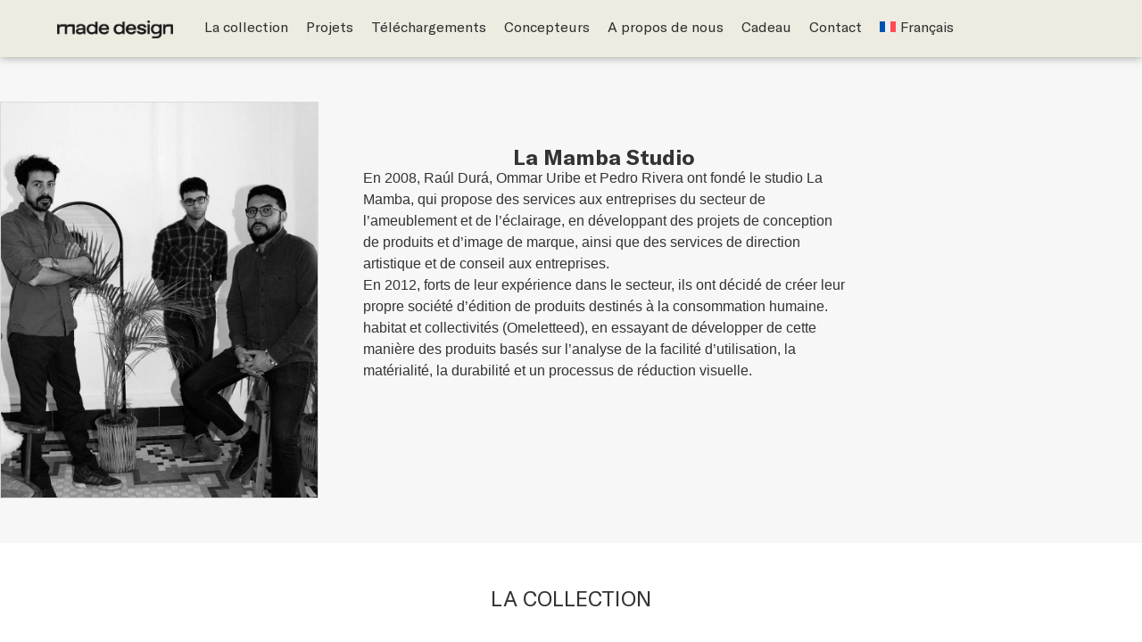

--- FILE ---
content_type: text/html; charset=UTF-8
request_url: https://madedesign.es/fr/designers/la-mamba-studio/
body_size: 25546
content:
<!doctype html>
<html lang="fr-FR" prefix="og: https://ogp.me/ns#">
<head>
	<meta charset="UTF-8">
	<meta name="viewport" content="width=device-width, initial-scale=1">
	<link rel="profile" href="https://gmpg.org/xfn/11">
	<link rel="alternate" hreflang="en" href="https://madedesign.es/en/designers/la-mamba-studio/" />
<link rel="alternate" hreflang="fr" href="https://madedesign.es/fr/designers/la-mamba-studio/" />
<link rel="alternate" hreflang="it" href="https://madedesign.es/it/designers/studio-la-mamba/" />
<link rel="alternate" hreflang="es" href="https://madedesign.es/designers/la-mamba-studio/" />
<link rel="alternate" hreflang="x-default" href="https://madedesign.es/designers/la-mamba-studio/" />

<!-- Optimisation des moteurs de recherche par Rank Math - https://rankmath.com/ -->
<title>La Mamba Studio - Made Design</title>
<meta name="description" content="En 2008, Raúl Durá, Ommar Uribe et Pedro Rivera ont fondé le studio La Mamba, qui propose des services aux entreprises du secteur de l&#039;ameublement et de"/>
<meta name="robots" content="index, follow, max-snippet:-1, max-video-preview:-1, max-image-preview:large"/>
<link rel="canonical" href="https://madedesign.es/fr/designers/la-mamba-studio/" />
<meta property="og:locale" content="fr_FR" />
<meta property="og:type" content="article" />
<meta property="og:title" content="La Mamba Studio - Made Design" />
<meta property="og:description" content="En 2008, Raúl Durá, Ommar Uribe et Pedro Rivera ont fondé le studio La Mamba, qui propose des services aux entreprises du secteur de l&#039;ameublement et de" />
<meta property="og:url" content="https://madedesign.es/fr/designers/la-mamba-studio/" />
<meta property="og:site_name" content="Made Design" />
<meta property="og:updated_time" content="2023-09-15T19:03:31+02:00" />
<meta property="og:image" content="https://madedesign.es/wp-content/uploads/La-Mamba-Studio.jpg" />
<meta property="og:image:secure_url" content="https://madedesign.es/wp-content/uploads/La-Mamba-Studio.jpg" />
<meta property="og:image:width" content="1290" />
<meta property="og:image:height" content="1290" />
<meta property="og:image:alt" content="La Mamba Studio" />
<meta property="og:image:type" content="image/jpeg" />
<meta name="twitter:card" content="summary_large_image" />
<meta name="twitter:title" content="La Mamba Studio - Made Design" />
<meta name="twitter:description" content="En 2008, Raúl Durá, Ommar Uribe et Pedro Rivera ont fondé le studio La Mamba, qui propose des services aux entreprises du secteur de l&#039;ameublement et de" />
<meta name="twitter:image" content="https://madedesign.es/wp-content/uploads/La-Mamba-Studio.jpg" />
<script type="application/ld+json" class="rank-math-schema">{"@context":"https://schema.org","@graph":[{"@type":"BreadcrumbList","@id":"https://madedesign.es/fr/designers/la-mamba-studio/#breadcrumb","itemListElement":[{"@type":"ListItem","position":"1","item":{"@id":"https://madedesign.es","name":"Home"}},{"@type":"ListItem","position":"2","item":{"@id":"https://madedesign.es/fr/designers/","name":"Dise\u00f1adores"}},{"@type":"ListItem","position":"3","item":{"@id":"https://madedesign.es/fr/designers/la-mamba-studio/","name":"La Mamba Studio"}}]}]}</script>
<!-- /Extension Rank Math WordPress SEO -->

<link rel='dns-prefetch' href='//www.googletagmanager.com' />
<link rel="alternate" type="application/rss+xml" title="Made Design &raquo; Flux" href="https://madedesign.es/fr/feed/" />
<link rel="alternate" type="application/rss+xml" title="Made Design &raquo; Flux des commentaires" href="https://madedesign.es/fr/comments/feed/" />
<link rel="alternate" title="oEmbed (JSON)" type="application/json+oembed" href="https://madedesign.es/fr/wp-json/oembed/1.0/embed?url=https%3A%2F%2Fmadedesign.es%2Ffr%2Fdesigners%2Fla-mamba-studio%2F" />
<link rel="alternate" title="oEmbed (XML)" type="text/xml+oembed" href="https://madedesign.es/fr/wp-json/oembed/1.0/embed?url=https%3A%2F%2Fmadedesign.es%2Ffr%2Fdesigners%2Fla-mamba-studio%2F&#038;format=xml" />
<style id='wp-img-auto-sizes-contain-inline-css'>
img:is([sizes=auto i],[sizes^="auto," i]){contain-intrinsic-size:3000px 1500px}
/*# sourceURL=wp-img-auto-sizes-contain-inline-css */
</style>

<link rel='stylesheet' id='hello-elementor-theme-style-css' href='https://madedesign.es/wp-content/themes/hello-elementor/assets/css/theme.css?ver=3.4.5' media='all' />
<link rel='stylesheet' id='jet-menu-hello-css' href='https://madedesign.es/wp-content/plugins/jet-menu/integration/themes/hello-elementor/assets/css/style.css?ver=2.4.16' media='all' />
<style id='wp-emoji-styles-inline-css'>

	img.wp-smiley, img.emoji {
		display: inline !important;
		border: none !important;
		box-shadow: none !important;
		height: 1em !important;
		width: 1em !important;
		margin: 0 0.07em !important;
		vertical-align: -0.1em !important;
		background: none !important;
		padding: 0 !important;
	}
/*# sourceURL=wp-emoji-styles-inline-css */
</style>
<link rel='stylesheet' id='wp-block-library-css' href='https://madedesign.es/wp-includes/css/dist/block-library/style.min.css?ver=6.9' media='all' />
<link rel='stylesheet' id='jet-engine-frontend-css' href='https://madedesign.es/wp-content/plugins/jet-engine/assets/css/frontend.css?ver=3.7.6' media='all' />
<style id='global-styles-inline-css'>
:root{--wp--preset--aspect-ratio--square: 1;--wp--preset--aspect-ratio--4-3: 4/3;--wp--preset--aspect-ratio--3-4: 3/4;--wp--preset--aspect-ratio--3-2: 3/2;--wp--preset--aspect-ratio--2-3: 2/3;--wp--preset--aspect-ratio--16-9: 16/9;--wp--preset--aspect-ratio--9-16: 9/16;--wp--preset--color--black: #000000;--wp--preset--color--cyan-bluish-gray: #abb8c3;--wp--preset--color--white: #ffffff;--wp--preset--color--pale-pink: #f78da7;--wp--preset--color--vivid-red: #cf2e2e;--wp--preset--color--luminous-vivid-orange: #ff6900;--wp--preset--color--luminous-vivid-amber: #fcb900;--wp--preset--color--light-green-cyan: #7bdcb5;--wp--preset--color--vivid-green-cyan: #00d084;--wp--preset--color--pale-cyan-blue: #8ed1fc;--wp--preset--color--vivid-cyan-blue: #0693e3;--wp--preset--color--vivid-purple: #9b51e0;--wp--preset--gradient--vivid-cyan-blue-to-vivid-purple: linear-gradient(135deg,rgb(6,147,227) 0%,rgb(155,81,224) 100%);--wp--preset--gradient--light-green-cyan-to-vivid-green-cyan: linear-gradient(135deg,rgb(122,220,180) 0%,rgb(0,208,130) 100%);--wp--preset--gradient--luminous-vivid-amber-to-luminous-vivid-orange: linear-gradient(135deg,rgb(252,185,0) 0%,rgb(255,105,0) 100%);--wp--preset--gradient--luminous-vivid-orange-to-vivid-red: linear-gradient(135deg,rgb(255,105,0) 0%,rgb(207,46,46) 100%);--wp--preset--gradient--very-light-gray-to-cyan-bluish-gray: linear-gradient(135deg,rgb(238,238,238) 0%,rgb(169,184,195) 100%);--wp--preset--gradient--cool-to-warm-spectrum: linear-gradient(135deg,rgb(74,234,220) 0%,rgb(151,120,209) 20%,rgb(207,42,186) 40%,rgb(238,44,130) 60%,rgb(251,105,98) 80%,rgb(254,248,76) 100%);--wp--preset--gradient--blush-light-purple: linear-gradient(135deg,rgb(255,206,236) 0%,rgb(152,150,240) 100%);--wp--preset--gradient--blush-bordeaux: linear-gradient(135deg,rgb(254,205,165) 0%,rgb(254,45,45) 50%,rgb(107,0,62) 100%);--wp--preset--gradient--luminous-dusk: linear-gradient(135deg,rgb(255,203,112) 0%,rgb(199,81,192) 50%,rgb(65,88,208) 100%);--wp--preset--gradient--pale-ocean: linear-gradient(135deg,rgb(255,245,203) 0%,rgb(182,227,212) 50%,rgb(51,167,181) 100%);--wp--preset--gradient--electric-grass: linear-gradient(135deg,rgb(202,248,128) 0%,rgb(113,206,126) 100%);--wp--preset--gradient--midnight: linear-gradient(135deg,rgb(2,3,129) 0%,rgb(40,116,252) 100%);--wp--preset--font-size--small: 13px;--wp--preset--font-size--medium: 20px;--wp--preset--font-size--large: 36px;--wp--preset--font-size--x-large: 42px;--wp--preset--spacing--20: 0.44rem;--wp--preset--spacing--30: 0.67rem;--wp--preset--spacing--40: 1rem;--wp--preset--spacing--50: 1.5rem;--wp--preset--spacing--60: 2.25rem;--wp--preset--spacing--70: 3.38rem;--wp--preset--spacing--80: 5.06rem;--wp--preset--shadow--natural: 6px 6px 9px rgba(0, 0, 0, 0.2);--wp--preset--shadow--deep: 12px 12px 50px rgba(0, 0, 0, 0.4);--wp--preset--shadow--sharp: 6px 6px 0px rgba(0, 0, 0, 0.2);--wp--preset--shadow--outlined: 6px 6px 0px -3px rgb(255, 255, 255), 6px 6px rgb(0, 0, 0);--wp--preset--shadow--crisp: 6px 6px 0px rgb(0, 0, 0);}:root { --wp--style--global--content-size: 800px;--wp--style--global--wide-size: 1200px; }:where(body) { margin: 0; }.wp-site-blocks > .alignleft { float: left; margin-right: 2em; }.wp-site-blocks > .alignright { float: right; margin-left: 2em; }.wp-site-blocks > .aligncenter { justify-content: center; margin-left: auto; margin-right: auto; }:where(.wp-site-blocks) > * { margin-block-start: 24px; margin-block-end: 0; }:where(.wp-site-blocks) > :first-child { margin-block-start: 0; }:where(.wp-site-blocks) > :last-child { margin-block-end: 0; }:root { --wp--style--block-gap: 24px; }:root :where(.is-layout-flow) > :first-child{margin-block-start: 0;}:root :where(.is-layout-flow) > :last-child{margin-block-end: 0;}:root :where(.is-layout-flow) > *{margin-block-start: 24px;margin-block-end: 0;}:root :where(.is-layout-constrained) > :first-child{margin-block-start: 0;}:root :where(.is-layout-constrained) > :last-child{margin-block-end: 0;}:root :where(.is-layout-constrained) > *{margin-block-start: 24px;margin-block-end: 0;}:root :where(.is-layout-flex){gap: 24px;}:root :where(.is-layout-grid){gap: 24px;}.is-layout-flow > .alignleft{float: left;margin-inline-start: 0;margin-inline-end: 2em;}.is-layout-flow > .alignright{float: right;margin-inline-start: 2em;margin-inline-end: 0;}.is-layout-flow > .aligncenter{margin-left: auto !important;margin-right: auto !important;}.is-layout-constrained > .alignleft{float: left;margin-inline-start: 0;margin-inline-end: 2em;}.is-layout-constrained > .alignright{float: right;margin-inline-start: 2em;margin-inline-end: 0;}.is-layout-constrained > .aligncenter{margin-left: auto !important;margin-right: auto !important;}.is-layout-constrained > :where(:not(.alignleft):not(.alignright):not(.alignfull)){max-width: var(--wp--style--global--content-size);margin-left: auto !important;margin-right: auto !important;}.is-layout-constrained > .alignwide{max-width: var(--wp--style--global--wide-size);}body .is-layout-flex{display: flex;}.is-layout-flex{flex-wrap: wrap;align-items: center;}.is-layout-flex > :is(*, div){margin: 0;}body .is-layout-grid{display: grid;}.is-layout-grid > :is(*, div){margin: 0;}body{padding-top: 0px;padding-right: 0px;padding-bottom: 0px;padding-left: 0px;}a:where(:not(.wp-element-button)){text-decoration: underline;}:root :where(.wp-element-button, .wp-block-button__link){background-color: #32373c;border-width: 0;color: #fff;font-family: inherit;font-size: inherit;font-style: inherit;font-weight: inherit;letter-spacing: inherit;line-height: inherit;padding-top: calc(0.667em + 2px);padding-right: calc(1.333em + 2px);padding-bottom: calc(0.667em + 2px);padding-left: calc(1.333em + 2px);text-decoration: none;text-transform: inherit;}.has-black-color{color: var(--wp--preset--color--black) !important;}.has-cyan-bluish-gray-color{color: var(--wp--preset--color--cyan-bluish-gray) !important;}.has-white-color{color: var(--wp--preset--color--white) !important;}.has-pale-pink-color{color: var(--wp--preset--color--pale-pink) !important;}.has-vivid-red-color{color: var(--wp--preset--color--vivid-red) !important;}.has-luminous-vivid-orange-color{color: var(--wp--preset--color--luminous-vivid-orange) !important;}.has-luminous-vivid-amber-color{color: var(--wp--preset--color--luminous-vivid-amber) !important;}.has-light-green-cyan-color{color: var(--wp--preset--color--light-green-cyan) !important;}.has-vivid-green-cyan-color{color: var(--wp--preset--color--vivid-green-cyan) !important;}.has-pale-cyan-blue-color{color: var(--wp--preset--color--pale-cyan-blue) !important;}.has-vivid-cyan-blue-color{color: var(--wp--preset--color--vivid-cyan-blue) !important;}.has-vivid-purple-color{color: var(--wp--preset--color--vivid-purple) !important;}.has-black-background-color{background-color: var(--wp--preset--color--black) !important;}.has-cyan-bluish-gray-background-color{background-color: var(--wp--preset--color--cyan-bluish-gray) !important;}.has-white-background-color{background-color: var(--wp--preset--color--white) !important;}.has-pale-pink-background-color{background-color: var(--wp--preset--color--pale-pink) !important;}.has-vivid-red-background-color{background-color: var(--wp--preset--color--vivid-red) !important;}.has-luminous-vivid-orange-background-color{background-color: var(--wp--preset--color--luminous-vivid-orange) !important;}.has-luminous-vivid-amber-background-color{background-color: var(--wp--preset--color--luminous-vivid-amber) !important;}.has-light-green-cyan-background-color{background-color: var(--wp--preset--color--light-green-cyan) !important;}.has-vivid-green-cyan-background-color{background-color: var(--wp--preset--color--vivid-green-cyan) !important;}.has-pale-cyan-blue-background-color{background-color: var(--wp--preset--color--pale-cyan-blue) !important;}.has-vivid-cyan-blue-background-color{background-color: var(--wp--preset--color--vivid-cyan-blue) !important;}.has-vivid-purple-background-color{background-color: var(--wp--preset--color--vivid-purple) !important;}.has-black-border-color{border-color: var(--wp--preset--color--black) !important;}.has-cyan-bluish-gray-border-color{border-color: var(--wp--preset--color--cyan-bluish-gray) !important;}.has-white-border-color{border-color: var(--wp--preset--color--white) !important;}.has-pale-pink-border-color{border-color: var(--wp--preset--color--pale-pink) !important;}.has-vivid-red-border-color{border-color: var(--wp--preset--color--vivid-red) !important;}.has-luminous-vivid-orange-border-color{border-color: var(--wp--preset--color--luminous-vivid-orange) !important;}.has-luminous-vivid-amber-border-color{border-color: var(--wp--preset--color--luminous-vivid-amber) !important;}.has-light-green-cyan-border-color{border-color: var(--wp--preset--color--light-green-cyan) !important;}.has-vivid-green-cyan-border-color{border-color: var(--wp--preset--color--vivid-green-cyan) !important;}.has-pale-cyan-blue-border-color{border-color: var(--wp--preset--color--pale-cyan-blue) !important;}.has-vivid-cyan-blue-border-color{border-color: var(--wp--preset--color--vivid-cyan-blue) !important;}.has-vivid-purple-border-color{border-color: var(--wp--preset--color--vivid-purple) !important;}.has-vivid-cyan-blue-to-vivid-purple-gradient-background{background: var(--wp--preset--gradient--vivid-cyan-blue-to-vivid-purple) !important;}.has-light-green-cyan-to-vivid-green-cyan-gradient-background{background: var(--wp--preset--gradient--light-green-cyan-to-vivid-green-cyan) !important;}.has-luminous-vivid-amber-to-luminous-vivid-orange-gradient-background{background: var(--wp--preset--gradient--luminous-vivid-amber-to-luminous-vivid-orange) !important;}.has-luminous-vivid-orange-to-vivid-red-gradient-background{background: var(--wp--preset--gradient--luminous-vivid-orange-to-vivid-red) !important;}.has-very-light-gray-to-cyan-bluish-gray-gradient-background{background: var(--wp--preset--gradient--very-light-gray-to-cyan-bluish-gray) !important;}.has-cool-to-warm-spectrum-gradient-background{background: var(--wp--preset--gradient--cool-to-warm-spectrum) !important;}.has-blush-light-purple-gradient-background{background: var(--wp--preset--gradient--blush-light-purple) !important;}.has-blush-bordeaux-gradient-background{background: var(--wp--preset--gradient--blush-bordeaux) !important;}.has-luminous-dusk-gradient-background{background: var(--wp--preset--gradient--luminous-dusk) !important;}.has-pale-ocean-gradient-background{background: var(--wp--preset--gradient--pale-ocean) !important;}.has-electric-grass-gradient-background{background: var(--wp--preset--gradient--electric-grass) !important;}.has-midnight-gradient-background{background: var(--wp--preset--gradient--midnight) !important;}.has-small-font-size{font-size: var(--wp--preset--font-size--small) !important;}.has-medium-font-size{font-size: var(--wp--preset--font-size--medium) !important;}.has-large-font-size{font-size: var(--wp--preset--font-size--large) !important;}.has-x-large-font-size{font-size: var(--wp--preset--font-size--x-large) !important;}
:root :where(.wp-block-pullquote){font-size: 1.5em;line-height: 1.6;}
/*# sourceURL=global-styles-inline-css */
</style>
<link rel='stylesheet' id='wpml-legacy-horizontal-list-0-css' href='https://madedesign.es/wp-content/plugins/sitepress-multilingual-cms/templates/language-switchers/legacy-list-horizontal/style.min.css?ver=1' media='all' />
<link rel='stylesheet' id='wpml-menu-item-0-css' href='https://madedesign.es/wp-content/plugins/sitepress-multilingual-cms/templates/language-switchers/menu-item/style.min.css?ver=1' media='all' />
<link rel='stylesheet' id='hello-elementor-css' href='https://madedesign.es/wp-content/themes/hello-elementor/assets/css/reset.css?ver=3.4.5' media='all' />
<link rel='stylesheet' id='hello-elementor-header-footer-css' href='https://madedesign.es/wp-content/themes/hello-elementor/assets/css/header-footer.css?ver=3.4.5' media='all' />
<link rel='stylesheet' id='elementor-frontend-css' href='https://madedesign.es/wp-content/plugins/elementor/assets/css/frontend.min.css?ver=3.34.3' media='all' />
<link rel='stylesheet' id='elementor-post-8-css' href='https://madedesign.es/wp-content/uploads/elementor/css/post-8.css?ver=1769447443' media='all' />
<link rel='stylesheet' id='jet-menu-public-styles-css' href='https://madedesign.es/wp-content/plugins/jet-menu/assets/public/css/public.css?ver=2.4.16' media='all' />
<link rel='stylesheet' id='jet-theme-core-frontend-styles-css' href='https://madedesign.es/wp-content/plugins/jet-theme-core/assets/css/frontend.css?ver=2.3.0.3' media='all' />
<link rel='stylesheet' id='widget-image-css' href='https://madedesign.es/wp-content/plugins/elementor/assets/css/widget-image.min.css?ver=3.34.3' media='all' />
<link rel='stylesheet' id='e-animation-rotate-css' href='https://madedesign.es/wp-content/plugins/elementor/assets/lib/animations/styles/e-animation-rotate.min.css?ver=3.34.3' media='all' />
<link rel='stylesheet' id='widget-nav-menu-css' href='https://madedesign.es/wp-content/plugins/elementor-pro/assets/css/widget-nav-menu.min.css?ver=3.33.1' media='all' />
<link rel='stylesheet' id='e-sticky-css' href='https://madedesign.es/wp-content/plugins/elementor-pro/assets/css/modules/sticky.min.css?ver=3.33.1' media='all' />
<link rel='stylesheet' id='widget-heading-css' href='https://madedesign.es/wp-content/plugins/elementor/assets/css/widget-heading.min.css?ver=3.34.3' media='all' />
<link rel='stylesheet' id='widget-icon-list-css' href='https://madedesign.es/wp-content/plugins/elementor/assets/css/widget-icon-list.min.css?ver=3.34.3' media='all' />
<link rel='stylesheet' id='widget-form-css' href='https://madedesign.es/wp-content/plugins/elementor-pro/assets/css/widget-form.min.css?ver=3.33.1' media='all' />
<link rel='stylesheet' id='e-animation-push-css' href='https://madedesign.es/wp-content/plugins/elementor/assets/lib/animations/styles/e-animation-push.min.css?ver=3.34.3' media='all' />
<link rel='stylesheet' id='widget-social-icons-css' href='https://madedesign.es/wp-content/plugins/elementor/assets/css/widget-social-icons.min.css?ver=3.34.3' media='all' />
<link rel='stylesheet' id='e-apple-webkit-css' href='https://madedesign.es/wp-content/plugins/elementor/assets/css/conditionals/apple-webkit.min.css?ver=3.34.3' media='all' />
<link rel='stylesheet' id='elementor-post-7546-css' href='https://madedesign.es/wp-content/uploads/elementor/css/post-7546.css?ver=1769447446' media='all' />
<link rel='stylesheet' id='elementor-post-5043-css' href='https://madedesign.es/wp-content/uploads/elementor/css/post-5043.css?ver=1769447446' media='all' />
<link rel='stylesheet' id='elementor-post-5037-css' href='https://madedesign.es/wp-content/uploads/elementor/css/post-5037.css?ver=1769448490' media='all' />
<link rel='stylesheet' id='elementor-post-6963-css' href='https://madedesign.es/wp-content/uploads/elementor/css/post-6963.css?ver=1769448490' media='all' />
<link rel='stylesheet' id='hello-elementor-child-style-css' href='https://madedesign.es/wp-content/themes/hello-theme-child-master/style.css?ver=1.0.0' media='all' />
<script id="wpml-cookie-js-extra">
var wpml_cookies = {"wp-wpml_current_language":{"value":"fr","expires":1,"path":"/"}};
var wpml_cookies = {"wp-wpml_current_language":{"value":"fr","expires":1,"path":"/"}};
//# sourceURL=wpml-cookie-js-extra
</script>
<script src="https://madedesign.es/wp-content/plugins/sitepress-multilingual-cms/res/js/cookies/language-cookie.js?ver=485900" id="wpml-cookie-js" defer data-wp-strategy="defer"></script>
<script src="https://madedesign.es/wp-includes/js/jquery/jquery.min.js?ver=3.7.1" id="jquery-core-js"></script>
<script src="https://madedesign.es/wp-includes/js/jquery/jquery-migrate.min.js?ver=3.4.1" id="jquery-migrate-js"></script>

<!-- Extrait de code de la balise Google (gtag.js) ajouté par Site Kit -->
<!-- Extrait Google Analytics ajouté par Site Kit -->
<script src="https://www.googletagmanager.com/gtag/js?id=GT-NS4X9JWN" id="google_gtagjs-js" async></script>
<script id="google_gtagjs-js-after">
window.dataLayer = window.dataLayer || [];function gtag(){dataLayer.push(arguments);}
gtag("set","linker",{"domains":["madedesign.es"]});
gtag("js", new Date());
gtag("set", "developer_id.dZTNiMT", true);
gtag("config", "GT-NS4X9JWN");
//# sourceURL=google_gtagjs-js-after
</script>
<link rel="https://api.w.org/" href="https://madedesign.es/fr/wp-json/" /><link rel="alternate" title="JSON" type="application/json" href="https://madedesign.es/fr/wp-json/wp/v2/designers/6862" /><link rel="EditURI" type="application/rsd+xml" title="RSD" href="https://madedesign.es/xmlrpc.php?rsd" />
<meta name="generator" content="WordPress 6.9" />
<link rel='shortlink' href='https://madedesign.es/fr/?p=6862' />
<meta name="generator" content="WPML ver:4.8.5 stt:1,4,27,2;" />
<meta name="generator" content="Site Kit by Google 1.166.0" /><meta name="generator" content="Elementor 3.34.3; features: e_font_icon_svg, additional_custom_breakpoints; settings: css_print_method-external, google_font-disabled, font_display-auto">
			<style>
				.e-con.e-parent:nth-of-type(n+4):not(.e-lazyloaded):not(.e-no-lazyload),
				.e-con.e-parent:nth-of-type(n+4):not(.e-lazyloaded):not(.e-no-lazyload) * {
					background-image: none !important;
				}
				@media screen and (max-height: 1024px) {
					.e-con.e-parent:nth-of-type(n+3):not(.e-lazyloaded):not(.e-no-lazyload),
					.e-con.e-parent:nth-of-type(n+3):not(.e-lazyloaded):not(.e-no-lazyload) * {
						background-image: none !important;
					}
				}
				@media screen and (max-height: 640px) {
					.e-con.e-parent:nth-of-type(n+2):not(.e-lazyloaded):not(.e-no-lazyload),
					.e-con.e-parent:nth-of-type(n+2):not(.e-lazyloaded):not(.e-no-lazyload) * {
						background-image: none !important;
					}
				}
			</style>
			<link rel="icon" href="https://madedesign.es/wp-content/uploads/cropped-LOGO-MadeDesign-RS-32x32.jpg" sizes="32x32" />
<link rel="icon" href="https://madedesign.es/wp-content/uploads/cropped-LOGO-MadeDesign-RS-192x192.jpg" sizes="192x192" />
<link rel="apple-touch-icon" href="https://madedesign.es/wp-content/uploads/cropped-LOGO-MadeDesign-RS-180x180.jpg" />
<meta name="msapplication-TileImage" content="https://madedesign.es/wp-content/uploads/cropped-LOGO-MadeDesign-RS-270x270.jpg" />
</head>
<body class="wp-singular designers-template-default single single-designers postid-6862 single-format-standard wp-custom-logo wp-embed-responsive wp-theme-hello-elementor wp-child-theme-hello-theme-child-master hello-elementor-default jet-mega-menu-location elementor-default elementor-template-full-width elementor-kit-8 elementor-page-5037">


<a class="skip-link screen-reader-text" href="#content">Aller au contenu</a>

		<header data-elementor-type="header" data-elementor-id="7546" class="elementor elementor-7546 elementor-640 elementor-location-header" data-elementor-post-type="elementor_library">
			<div class="elementor-element elementor-element-cd817db e-con-full e-flex e-con e-parent" data-id="cd817db" data-element_type="container" data-settings="{&quot;background_background&quot;:&quot;classic&quot;,&quot;jet_parallax_layout_list&quot;:[],&quot;sticky&quot;:&quot;top&quot;,&quot;sticky_on&quot;:[&quot;mobile&quot;],&quot;sticky_offset&quot;:0,&quot;sticky_effects_offset&quot;:0,&quot;sticky_anchor_link_offset&quot;:0}">
		<div class="elementor-element elementor-element-9db21d1 e-con-full e-flex e-con e-child" data-id="9db21d1" data-element_type="container" data-settings="{&quot;jet_parallax_layout_list&quot;:[]}">
				<div class="elementor-element elementor-element-9912039 elementor-widget elementor-widget-theme-site-logo elementor-widget-image" data-id="9912039" data-element_type="widget" data-widget_type="theme-site-logo.default">
				<div class="elementor-widget-container">
											<a href="https://madedesign.es/fr/">
			<img width="300" height="45" src="https://madedesign.es/wp-content/uploads/2022/08/LOGO_blanc-02.png" class="attachment-full size-full wp-image-1885" alt="" />				</a>
											</div>
				</div>
				</div>
		<div class="elementor-element elementor-element-b61ad56 e-con-full e-flex e-con e-child" data-id="b61ad56" data-element_type="container" data-settings="{&quot;jet_parallax_layout_list&quot;:[]}">
				<div class="elementor-element elementor-element-4169ced elementor-nav-menu__align-end elementor-nav-menu--stretch elementor-nav-menu--dropdown-tablet elementor-nav-menu__text-align-aside elementor-nav-menu--toggle elementor-nav-menu--burger elementor-widget elementor-widget-nav-menu" data-id="4169ced" data-element_type="widget" data-settings="{&quot;full_width&quot;:&quot;stretch&quot;,&quot;submenu_icon&quot;:{&quot;value&quot;:&quot;&lt;svg aria-hidden=\&quot;true\&quot; class=\&quot;fa-svg-chevron-down e-font-icon-svg e-fas-chevron-down\&quot; viewBox=\&quot;0 0 448 512\&quot; xmlns=\&quot;http:\/\/www.w3.org\/2000\/svg\&quot;&gt;&lt;path d=\&quot;M207.029 381.476L12.686 187.132c-9.373-9.373-9.373-24.569 0-33.941l22.667-22.667c9.357-9.357 24.522-9.375 33.901-.04L224 284.505l154.745-154.021c9.379-9.335 24.544-9.317 33.901.04l22.667 22.667c9.373 9.373 9.373 24.569 0 33.941L240.971 381.476c-9.373 9.372-24.569 9.372-33.942 0z\&quot;&gt;&lt;\/path&gt;&lt;\/svg&gt;&quot;,&quot;library&quot;:&quot;fa-solid&quot;},&quot;toggle_icon_hover_animation&quot;:&quot;rotate&quot;,&quot;layout&quot;:&quot;horizontal&quot;,&quot;toggle&quot;:&quot;burger&quot;}" data-widget_type="nav-menu.default">
				<div class="elementor-widget-container">
								<nav aria-label="Menu" class="elementor-nav-menu--main elementor-nav-menu__container elementor-nav-menu--layout-horizontal e--pointer-none">
				<ul id="menu-1-4169ced" class="elementor-nav-menu"><li class="menu-item menu-item-type-post_type menu-item-object-page menu-item-has-children menu-item-7771"><a href="https://madedesign.es/fr/la-collection/" class="elementor-item">La collection</a>
<ul class="sub-menu elementor-nav-menu--dropdown">
	<li class="menu-item menu-item-type-post_type menu-item-object-familias menu-item-7772"><a href="https://madedesign.es/fr/familias/recycling/" class="elementor-sub-item">Recyclage</a></li>
	<li class="menu-item menu-item-type-post_type menu-item-object-familias menu-item-5193"><a href="https://madedesign.es/fr/familias/hangers/" class="elementor-sub-item">Cintres</a></li>
	<li class="menu-item menu-item-type-post_type menu-item-object-familias menu-item-5196"><a href="https://madedesign.es/fr/familias/contract/" class="elementor-sub-item">Contrat</a></li>
	<li class="menu-item menu-item-type-post_type menu-item-object-familias menu-item-5197"><a href="https://madedesign.es/fr/familias/planters/" class="elementor-sub-item">Jardinières</a></li>
</ul>
</li>
<li class="menu-item menu-item-type-taxonomy menu-item-object-category menu-item-7139"><a href="https://madedesign.es/fr/category/projets-fr/" class="elementor-item">Projets</a></li>
<li class="menu-item menu-item-type-post_type menu-item-object-page menu-item-5201"><a href="https://madedesign.es/fr/telechargements/" class="elementor-item">Téléchargements</a></li>
<li class="menu-item menu-item-type-post_type_archive menu-item-object-designers menu-item-6981"><a href="https://madedesign.es/fr/designers/" class="elementor-item">Concepteurs</a></li>
<li class="menu-item menu-item-type-post_type menu-item-object-page menu-item-5203"><a href="https://madedesign.es/fr/a-propos-de-nous/" class="elementor-item">A propos de nous</a></li>
<li class="menu-item menu-item-type-taxonomy menu-item-object-category menu-item-5199"><a href="https://madedesign.es/fr/category/cadeau/" class="elementor-item">Cadeau</a></li>
<li class="menu-item menu-item-type-post_type menu-item-object-page menu-item-5204"><a href="https://madedesign.es/fr/contact/" class="elementor-item">Contact</a></li>
<li class="menu-item wpml-ls-slot-4 wpml-ls-item wpml-ls-item-fr wpml-ls-current-language wpml-ls-menu-item menu-item-type-wpml_ls_menu_item menu-item-object-wpml_ls_menu_item menu-item-has-children menu-item-wpml-ls-4-fr"><a href="https://madedesign.es/fr/designers/la-mamba-studio/" role="menuitem" class="elementor-item"><img
            class="wpml-ls-flag"
            src="https://madedesign.es/wp-content/plugins/sitepress-multilingual-cms/res/flags/fr.svg"
            alt=""
            
            
    /><span class="wpml-ls-display">Français</span></a>
<ul class="sub-menu elementor-nav-menu--dropdown">
	<li class="menu-item wpml-ls-slot-4 wpml-ls-item wpml-ls-item-en wpml-ls-menu-item wpml-ls-first-item menu-item-type-wpml_ls_menu_item menu-item-object-wpml_ls_menu_item menu-item-wpml-ls-4-en"><a href="https://madedesign.es/en/designers/la-mamba-studio/" title="Passer à Anglais" aria-label="Passer à Anglais" role="menuitem" class="elementor-sub-item"><img
            class="wpml-ls-flag"
            src="https://madedesign.es/wp-content/plugins/sitepress-multilingual-cms/res/flags/en.svg"
            alt=""
            
            
    /><span class="wpml-ls-display">Anglais</span></a></li>
	<li class="menu-item wpml-ls-slot-4 wpml-ls-item wpml-ls-item-it wpml-ls-menu-item menu-item-type-wpml_ls_menu_item menu-item-object-wpml_ls_menu_item menu-item-wpml-ls-4-it"><a href="https://madedesign.es/it/designers/studio-la-mamba/" title="Passer à Italien" aria-label="Passer à Italien" role="menuitem" class="elementor-sub-item"><img
            class="wpml-ls-flag"
            src="https://madedesign.es/wp-content/plugins/sitepress-multilingual-cms/res/flags/it.svg"
            alt=""
            
            
    /><span class="wpml-ls-display">Italien</span></a></li>
	<li class="menu-item wpml-ls-slot-4 wpml-ls-item wpml-ls-item-es wpml-ls-menu-item wpml-ls-last-item menu-item-type-wpml_ls_menu_item menu-item-object-wpml_ls_menu_item menu-item-wpml-ls-4-es"><a href="https://madedesign.es/designers/la-mamba-studio/" title="Passer à Espagnol" aria-label="Passer à Espagnol" role="menuitem" class="elementor-sub-item"><img
            class="wpml-ls-flag"
            src="https://madedesign.es/wp-content/plugins/sitepress-multilingual-cms/res/flags/es.svg"
            alt=""
            
            
    /><span class="wpml-ls-display">Espagnol</span></a></li>
</ul>
</li>
</ul>			</nav>
					<div class="elementor-menu-toggle" role="button" tabindex="0" aria-label="Permuter le menu" aria-expanded="false">
			<svg aria-hidden="true" role="presentation" class="elementor-menu-toggle__icon--open elementor-animation-rotate e-font-icon-svg e-eicon-menu-bar" viewBox="0 0 1000 1000" xmlns="http://www.w3.org/2000/svg"><path d="M104 333H896C929 333 958 304 958 271S929 208 896 208H104C71 208 42 237 42 271S71 333 104 333ZM104 583H896C929 583 958 554 958 521S929 458 896 458H104C71 458 42 487 42 521S71 583 104 583ZM104 833H896C929 833 958 804 958 771S929 708 896 708H104C71 708 42 737 42 771S71 833 104 833Z"></path></svg><svg aria-hidden="true" role="presentation" class="elementor-menu-toggle__icon--close elementor-animation-rotate e-font-icon-svg e-eicon-close" viewBox="0 0 1000 1000" xmlns="http://www.w3.org/2000/svg"><path d="M742 167L500 408 258 167C246 154 233 150 217 150 196 150 179 158 167 167 154 179 150 196 150 212 150 229 154 242 171 254L408 500 167 742C138 771 138 800 167 829 196 858 225 858 254 829L496 587 738 829C750 842 767 846 783 846 800 846 817 842 829 829 842 817 846 804 846 783 846 767 842 750 829 737L588 500 833 258C863 229 863 200 833 171 804 137 775 137 742 167Z"></path></svg>		</div>
					<nav class="elementor-nav-menu--dropdown elementor-nav-menu__container" aria-hidden="true">
				<ul id="menu-2-4169ced" class="elementor-nav-menu"><li class="menu-item menu-item-type-post_type menu-item-object-page menu-item-has-children menu-item-7771"><a href="https://madedesign.es/fr/la-collection/" class="elementor-item" tabindex="-1">La collection</a>
<ul class="sub-menu elementor-nav-menu--dropdown">
	<li class="menu-item menu-item-type-post_type menu-item-object-familias menu-item-7772"><a href="https://madedesign.es/fr/familias/recycling/" class="elementor-sub-item" tabindex="-1">Recyclage</a></li>
	<li class="menu-item menu-item-type-post_type menu-item-object-familias menu-item-5193"><a href="https://madedesign.es/fr/familias/hangers/" class="elementor-sub-item" tabindex="-1">Cintres</a></li>
	<li class="menu-item menu-item-type-post_type menu-item-object-familias menu-item-5196"><a href="https://madedesign.es/fr/familias/contract/" class="elementor-sub-item" tabindex="-1">Contrat</a></li>
	<li class="menu-item menu-item-type-post_type menu-item-object-familias menu-item-5197"><a href="https://madedesign.es/fr/familias/planters/" class="elementor-sub-item" tabindex="-1">Jardinières</a></li>
</ul>
</li>
<li class="menu-item menu-item-type-taxonomy menu-item-object-category menu-item-7139"><a href="https://madedesign.es/fr/category/projets-fr/" class="elementor-item" tabindex="-1">Projets</a></li>
<li class="menu-item menu-item-type-post_type menu-item-object-page menu-item-5201"><a href="https://madedesign.es/fr/telechargements/" class="elementor-item" tabindex="-1">Téléchargements</a></li>
<li class="menu-item menu-item-type-post_type_archive menu-item-object-designers menu-item-6981"><a href="https://madedesign.es/fr/designers/" class="elementor-item" tabindex="-1">Concepteurs</a></li>
<li class="menu-item menu-item-type-post_type menu-item-object-page menu-item-5203"><a href="https://madedesign.es/fr/a-propos-de-nous/" class="elementor-item" tabindex="-1">A propos de nous</a></li>
<li class="menu-item menu-item-type-taxonomy menu-item-object-category menu-item-5199"><a href="https://madedesign.es/fr/category/cadeau/" class="elementor-item" tabindex="-1">Cadeau</a></li>
<li class="menu-item menu-item-type-post_type menu-item-object-page menu-item-5204"><a href="https://madedesign.es/fr/contact/" class="elementor-item" tabindex="-1">Contact</a></li>
<li class="menu-item wpml-ls-slot-4 wpml-ls-item wpml-ls-item-fr wpml-ls-current-language wpml-ls-menu-item menu-item-type-wpml_ls_menu_item menu-item-object-wpml_ls_menu_item menu-item-has-children menu-item-wpml-ls-4-fr"><a href="https://madedesign.es/fr/designers/la-mamba-studio/" role="menuitem" class="elementor-item" tabindex="-1"><img
            class="wpml-ls-flag"
            src="https://madedesign.es/wp-content/plugins/sitepress-multilingual-cms/res/flags/fr.svg"
            alt=""
            
            
    /><span class="wpml-ls-display">Français</span></a>
<ul class="sub-menu elementor-nav-menu--dropdown">
	<li class="menu-item wpml-ls-slot-4 wpml-ls-item wpml-ls-item-en wpml-ls-menu-item wpml-ls-first-item menu-item-type-wpml_ls_menu_item menu-item-object-wpml_ls_menu_item menu-item-wpml-ls-4-en"><a href="https://madedesign.es/en/designers/la-mamba-studio/" title="Passer à Anglais" aria-label="Passer à Anglais" role="menuitem" class="elementor-sub-item" tabindex="-1"><img
            class="wpml-ls-flag"
            src="https://madedesign.es/wp-content/plugins/sitepress-multilingual-cms/res/flags/en.svg"
            alt=""
            
            
    /><span class="wpml-ls-display">Anglais</span></a></li>
	<li class="menu-item wpml-ls-slot-4 wpml-ls-item wpml-ls-item-it wpml-ls-menu-item menu-item-type-wpml_ls_menu_item menu-item-object-wpml_ls_menu_item menu-item-wpml-ls-4-it"><a href="https://madedesign.es/it/designers/studio-la-mamba/" title="Passer à Italien" aria-label="Passer à Italien" role="menuitem" class="elementor-sub-item" tabindex="-1"><img
            class="wpml-ls-flag"
            src="https://madedesign.es/wp-content/plugins/sitepress-multilingual-cms/res/flags/it.svg"
            alt=""
            
            
    /><span class="wpml-ls-display">Italien</span></a></li>
	<li class="menu-item wpml-ls-slot-4 wpml-ls-item wpml-ls-item-es wpml-ls-menu-item wpml-ls-last-item menu-item-type-wpml_ls_menu_item menu-item-object-wpml_ls_menu_item menu-item-wpml-ls-4-es"><a href="https://madedesign.es/designers/la-mamba-studio/" title="Passer à Espagnol" aria-label="Passer à Espagnol" role="menuitem" class="elementor-sub-item" tabindex="-1"><img
            class="wpml-ls-flag"
            src="https://madedesign.es/wp-content/plugins/sitepress-multilingual-cms/res/flags/es.svg"
            alt=""
            
            
    /><span class="wpml-ls-display">Espagnol</span></a></li>
</ul>
</li>
</ul>			</nav>
						</div>
				</div>
				</div>
				</div>
				</header>
				<div data-elementor-type="single-page" data-elementor-id="5037" class="elementor elementor-5037 elementor-983 elementor-location-single post-6862 designers type-designers status-publish format-standard has-post-thumbnail hentry" data-elementor-post-type="elementor_library">
			<div class="elementor-element elementor-element-eab41b4 e-flex e-con-boxed e-con e-parent" data-id="eab41b4" data-element_type="container" data-settings="{&quot;background_background&quot;:&quot;classic&quot;,&quot;jet_parallax_layout_list&quot;:[]}">
					<div class="e-con-inner">
		<div class="elementor-element elementor-element-a5a9200 e-con-full e-flex e-con e-child" data-id="a5a9200" data-element_type="container" data-settings="{&quot;jet_parallax_layout_list&quot;:[]}">
				<div class="elementor-element elementor-element-a8ce7dc elementor-widget elementor-widget-image" data-id="a8ce7dc" data-element_type="widget" data-widget_type="image.default">
				<div class="elementor-widget-container">
															<img fetchpriority="high" width="800" height="800" src="https://madedesign.es/wp-content/uploads/La-Mamba-Studio-1024x1024.jpg" class="attachment-large size-large wp-image-1445" alt="" srcset="https://madedesign.es/wp-content/uploads/La-Mamba-Studio-1024x1024.jpg 1024w, https://madedesign.es/wp-content/uploads/La-Mamba-Studio-300x300.jpg 300w, https://madedesign.es/wp-content/uploads/La-Mamba-Studio-150x150.jpg 150w, https://madedesign.es/wp-content/uploads/La-Mamba-Studio-768x768.jpg 768w, https://madedesign.es/wp-content/uploads/La-Mamba-Studio.jpg 1290w" sizes="(max-width: 800px) 100vw, 800px" />															</div>
				</div>
				</div>
		<div class="elementor-element elementor-element-accc834 e-con-full e-flex e-con e-child" data-id="accc834" data-element_type="container" data-settings="{&quot;jet_parallax_layout_list&quot;:[]}">
				<div class="elementor-element elementor-element-2e5efc5 elementor-widget elementor-widget-heading" data-id="2e5efc5" data-element_type="widget" data-widget_type="heading.default">
				<div class="elementor-widget-container">
					<h1 class="elementor-heading-title elementor-size-default">La Mamba Studio</h1>				</div>
				</div>
				<div class="elementor-element elementor-element-093c56e elementor-widget elementor-widget-theme-post-content" data-id="093c56e" data-element_type="widget" data-widget_type="theme-post-content.default">
				<div class="elementor-widget-container">
					
<p>En 2008, Raúl Durá, Ommar Uribe et Pedro Rivera ont fondé le studio La Mamba, qui propose des services aux entreprises du secteur de l&rsquo;ameublement et de l&rsquo;éclairage, en développant des projets de conception de produits et d&rsquo;image de marque, ainsi que des services de direction artistique et de conseil aux entreprises.<br/>En 2012, forts de leur expérience dans le secteur, ils ont décidé de créer leur propre société d&rsquo;édition de produits destinés à la consommation humaine.<br/>habitat et collectivités (Omeletteed), en essayant de développer de cette manière des produits basés sur l&rsquo;analyse de la facilité d&rsquo;utilisation, la matérialité, la durabilité et un processus de réduction visuelle.</p>
				</div>
				</div>
				</div>
					</div>
				</div>
		<div class="elementor-element elementor-element-7c9c093 e-flex e-con-boxed e-con e-parent" data-id="7c9c093" data-element_type="container" data-settings="{&quot;background_background&quot;:&quot;classic&quot;,&quot;jet_parallax_layout_list&quot;:[]}">
					<div class="e-con-inner">
				<div class="elementor-element elementor-element-9ff38d6 elementor-widget elementor-widget-heading" data-id="9ff38d6" data-element_type="widget" data-widget_type="heading.default">
				<div class="elementor-widget-container">
					<h2 class="elementor-heading-title elementor-size-default">La collection</h2>				</div>
				</div>
					</div>
				</div>
		<div class="elementor-element elementor-element-5fc033d e-flex e-con-boxed e-con e-parent" data-id="5fc033d" data-element_type="container" data-settings="{&quot;background_background&quot;:&quot;classic&quot;,&quot;jet_parallax_layout_list&quot;:[]}">
					<div class="e-con-inner">
		<div class="elementor-element elementor-element-edec7bd e-con-full e-flex e-con e-child" data-id="edec7bd" data-element_type="container" data-settings="{&quot;jet_parallax_layout_list&quot;:[]}">
				<div class="elementor-element elementor-element-343e6a8 elementor-widget elementor-widget-jet-listing-grid" data-id="343e6a8" data-element_type="widget" data-settings="{&quot;columns&quot;:&quot;2&quot;}" data-widget_type="jet-listing-grid.default">
				<div class="elementor-widget-container">
					<div class="jet-listing-grid jet-listing-grid--lazy-load jet-listing jet-listing-grid-loading" data-lazy-load="{&quot;offset&quot;:&quot;0px&quot;,&quot;post_id&quot;:5037,&quot;queried_id&quot;:&quot;6862|WP_Post&quot;}"><div class="jet-listing-grid__loader"><div class="jet-listing-grid__loader-spinner"></div></div></div>				</div>
				</div>
				</div>
					</div>
				</div>
				</div>
				<footer data-elementor-type="footer" data-elementor-id="5043" class="elementor elementor-5043 elementor-223 elementor-location-footer" data-elementor-post-type="elementor_library">
			<div class="elementor-element elementor-element-fe081b4 e-con-full e-flex e-con e-parent" data-id="fe081b4" data-element_type="container" data-settings="{&quot;background_background&quot;:&quot;classic&quot;,&quot;jet_parallax_layout_list&quot;:[]}">
		<div class="elementor-element elementor-element-2c3cd8d5 e-con-full e-flex e-con e-child" data-id="2c3cd8d5" data-element_type="container" data-settings="{&quot;jet_parallax_layout_list&quot;:[]}">
				<div class="elementor-element elementor-element-88b0d1a elementor-widget elementor-widget-shortcode" data-id="88b0d1a" data-element_type="widget" data-widget_type="shortcode.default">
				<div class="elementor-widget-container">
							<div class="elementor-shortcode"><nav aria-label="breadcrumbs" class="rank-math-breadcrumb"><p><a href="https://madedesign.es">Home</a><span class="separator"> - </span><a href="https://madedesign.es/fr/designers/">Diseñadores</a><span class="separator"> - </span><span class="last">La Mamba Studio</span></p></nav></div>
						</div>
				</div>
				<div class="elementor-element elementor-element-69ae668a elementor-widget elementor-widget-image" data-id="69ae668a" data-element_type="widget" data-widget_type="image.default">
				<div class="elementor-widget-container">
															<img width="300" height="45" src="https://madedesign.es/wp-content/uploads/2022/08/LOGO_blanc-02.png" class="attachment-full size-full wp-image-1885" alt="" />															</div>
				</div>
				<div class="elementor-element elementor-element-231e9b81 elementor-widget elementor-widget-text-editor" data-id="231e9b81" data-element_type="widget" data-widget_type="text-editor.default">
				<div class="elementor-widget-container">
									<p>Toutes nos solutions ont été créées par des designers de renom, ce qui est devenu notre plus grande valeur ajoutée. Les systèmes de recyclage, les porte-manteaux, les tableaux design ou les pupitres font partie des modèles les plus vendus dans plus de 50 pays.</p>
								</div>
				</div>
				<div class="elementor-element elementor-element-9cc060a elementor-widget elementor-widget-image" data-id="9cc060a" data-element_type="widget" data-widget_type="image.default">
				<div class="elementor-widget-container">
																<a href="https://u.pcloud.link/publink/show?code=XZb7DGVZbeM13Qd900jFhBKCzogdTuNz0BwX" target="_blank">
							<img width="800" height="249" src="https://madedesign.es/wp-content/uploads/pCon_planner_PRO_web.png" class="attachment-large size-large wp-image-7778" alt="" srcset="https://madedesign.es/wp-content/uploads/pCon_planner_PRO_web.png 866w, https://madedesign.es/wp-content/uploads/pCon_planner_PRO_web-300x94.png 300w, https://madedesign.es/wp-content/uploads/pCon_planner_PRO_web-768x239.png 768w" sizes="(max-width: 800px) 100vw, 800px" />								</a>
															</div>
				</div>
				</div>
		<div class="elementor-element elementor-element-8f2f478 e-con-full e-flex e-con e-child" data-id="8f2f478" data-element_type="container" data-settings="{&quot;jet_parallax_layout_list&quot;:[]}">
				<div class="elementor-element elementor-element-31e41d74 elementor-widget elementor-widget-heading" data-id="31e41d74" data-element_type="widget" data-widget_type="heading.default">
				<div class="elementor-widget-container">
					<p class="elementor-heading-title elementor-size-default">Informations</p>				</div>
				</div>
				<div class="elementor-element elementor-element-5c94bac5 elementor-nav-menu--dropdown-none elementor-widget elementor-widget-nav-menu" data-id="5c94bac5" data-element_type="widget" data-settings="{&quot;layout&quot;:&quot;vertical&quot;,&quot;submenu_icon&quot;:{&quot;value&quot;:&quot;&lt;svg aria-hidden=\&quot;true\&quot; class=\&quot;e-font-icon-svg e-fas-caret-down\&quot; viewBox=\&quot;0 0 320 512\&quot; xmlns=\&quot;http:\/\/www.w3.org\/2000\/svg\&quot;&gt;&lt;path d=\&quot;M31.3 192h257.3c17.8 0 26.7 21.5 14.1 34.1L174.1 354.8c-7.8 7.8-20.5 7.8-28.3 0L17.2 226.1C4.6 213.5 13.5 192 31.3 192z\&quot;&gt;&lt;\/path&gt;&lt;\/svg&gt;&quot;,&quot;library&quot;:&quot;fa-solid&quot;}}" data-widget_type="nav-menu.default">
				<div class="elementor-widget-container">
								<nav aria-label="Menu" class="elementor-nav-menu--main elementor-nav-menu__container elementor-nav-menu--layout-vertical e--pointer-none">
				<ul id="menu-1-5c94bac5" class="elementor-nav-menu sm-vertical"><li class="menu-item menu-item-type-post_type menu-item-object-page menu-item-8323"><a href="https://madedesign.es/fr/avis-juridique/" class="elementor-item">Avis juridique</a></li>
<li class="menu-item menu-item-type-post_type menu-item-object-page menu-item-8325"><a href="https://madedesign.es/fr/cookies/" class="elementor-item">Politique en matière de cookies</a></li>
<li class="menu-item menu-item-type-post_type menu-item-object-page menu-item-8324"><a href="https://madedesign.es/fr/declaration-daccessibilite/" class="elementor-item">Déclaration d’accessibilité</a></li>
</ul>			</nav>
						<nav class="elementor-nav-menu--dropdown elementor-nav-menu__container" aria-hidden="true">
				<ul id="menu-2-5c94bac5" class="elementor-nav-menu sm-vertical"><li class="menu-item menu-item-type-post_type menu-item-object-page menu-item-8323"><a href="https://madedesign.es/fr/avis-juridique/" class="elementor-item" tabindex="-1">Avis juridique</a></li>
<li class="menu-item menu-item-type-post_type menu-item-object-page menu-item-8325"><a href="https://madedesign.es/fr/cookies/" class="elementor-item" tabindex="-1">Politique en matière de cookies</a></li>
<li class="menu-item menu-item-type-post_type menu-item-object-page menu-item-8324"><a href="https://madedesign.es/fr/declaration-daccessibilite/" class="elementor-item" tabindex="-1">Déclaration d’accessibilité</a></li>
</ul>			</nav>
						</div>
				</div>
				</div>
		<div class="elementor-element elementor-element-2bca92bc e-con-full e-flex e-con e-child" data-id="2bca92bc" data-element_type="container" data-settings="{&quot;jet_parallax_layout_list&quot;:[]}">
				<div class="elementor-element elementor-element-2c4f64b0 elementor-widget elementor-widget-heading" data-id="2c4f64b0" data-element_type="widget" data-widget_type="heading.default">
				<div class="elementor-widget-container">
					<p class="elementor-heading-title elementor-size-default">Contact</p>				</div>
				</div>
				<div class="elementor-element elementor-element-2ed7cd3a elementor-icon-list--layout-traditional elementor-list-item-link-full_width elementor-widget elementor-widget-icon-list" data-id="2ed7cd3a" data-element_type="widget" data-widget_type="icon-list.default">
				<div class="elementor-widget-container">
							<ul class="elementor-icon-list-items">
							<li class="elementor-icon-list-item">
										<span class="elementor-icon-list-text">digital@planningsisplamo.com</span>
									</li>
								<li class="elementor-icon-list-item">
										<span class="elementor-icon-list-text">+34 935 616 595</span>
									</li>
								<li class="elementor-icon-list-item">
										<span class="elementor-icon-list-text">Polígono Industrial Pla d'en Coll Camí de la Font Freda nº 17 - Nave 4<br>08110 Montcada i Reixac (BARCELONA) Espagne</span>
									</li>
						</ul>
						</div>
				</div>
				</div>
		<div class="elementor-element elementor-element-4d2ac93b e-con-full e-flex e-con e-child" data-id="4d2ac93b" data-element_type="container" data-settings="{&quot;jet_parallax_layout_list&quot;:[]}">
				<div class="elementor-element elementor-element-6498c248 elementor-widget elementor-widget-heading" data-id="6498c248" data-element_type="widget" data-widget_type="heading.default">
				<div class="elementor-widget-container">
					<p class="elementor-heading-title elementor-size-default">Bulletin d'information</p>				</div>
				</div>
				<div class="elementor-element elementor-element-b1b86d8 elementor-mobile-button-align-stretch elementor-button-align-stretch elementor-widget elementor-widget-form" data-id="b1b86d8" data-element_type="widget" data-settings="{&quot;step_next_label&quot;:&quot;Suivant&quot;,&quot;step_previous_label&quot;:&quot;Pr\u00e9c\u00e9dent&quot;,&quot;button_width_tablet&quot;:&quot;30&quot;,&quot;button_width&quot;:&quot;100&quot;,&quot;step_type&quot;:&quot;number_text&quot;,&quot;step_icon_shape&quot;:&quot;circle&quot;}" data-widget_type="form.default">
				<div class="elementor-widget-container">
							<form class="elementor-form" method="post" name="Formulaire de bulletin d&#039;information" aria-label="Formulaire de bulletin d&#039;information">
			<input type="hidden" name="post_id" value="5043"/>
			<input type="hidden" name="form_id" value="b1b86d8"/>
			<input type="hidden" name="referer_title" value="Recyclage - Made Design" />

							<input type="hidden" name="queried_id" value="5048"/>
			
			<div class="elementor-form-fields-wrapper elementor-labels-">
								<div class="elementor-field-type-text elementor-field-group elementor-column elementor-field-group-email elementor-col-100 elementor-md-70 elementor-field-required">
												<label for="form-field-email" class="elementor-field-label elementor-screen-only">
								Nom							</label>
														<input size="1" type="text" name="form_fields[email]" id="form-field-email" class="elementor-field elementor-size-md  elementor-field-textual" placeholder="Nom" required="required">
											</div>
								<div class="elementor-field-type-email elementor-field-group elementor-column elementor-field-group-field_7e6c13f elementor-col-100 elementor-md-70 elementor-field-required">
												<label for="form-field-field_7e6c13f" class="elementor-field-label elementor-screen-only">
								Courriel							</label>
														<input size="1" type="email" name="form_fields[field_7e6c13f]" id="form-field-field_7e6c13f" class="elementor-field elementor-size-md  elementor-field-textual" placeholder="Adresse électronique" required="required">
											</div>
								<div class="elementor-field-type-select elementor-field-group elementor-column elementor-field-group-field_8004992 elementor-col-100 elementor-md-70 elementor-field-required">
												<label for="form-field-field_8004992" class="elementor-field-label elementor-screen-only">
								Pays							</label>
								<div class="elementor-field elementor-select-wrapper remove-before ">
			<div class="select-caret-down-wrapper">
				<svg aria-hidden="true" class="e-font-icon-svg e-eicon-caret-down" viewBox="0 0 571.4 571.4" xmlns="http://www.w3.org/2000/svg"><path d="M571 393Q571 407 561 418L311 668Q300 679 286 679T261 668L11 418Q0 407 0 393T11 368 36 357H536Q550 357 561 368T571 393Z"></path></svg>			</div>
			<select name="form_fields[field_8004992]" id="form-field-field_8004992" class="elementor-field-textual elementor-size-md" required="required">
									<option value="Choisissez le pays">Choisissez le pays</option>
									<option value="Afghanistan">Afghanistan</option>
									<option value="Albania">Albania</option>
									<option value="Algeria">Algeria</option>
									<option value="Andorra">Andorra</option>
									<option value="Angola">Angola</option>
									<option value="Antigua and Barbuda">Antigua and Barbuda</option>
									<option value="Argentina">Argentina</option>
									<option value="Armenia">Armenia</option>
									<option value="Australia">Australia</option>
									<option value="Austria">Austria</option>
									<option value="Azerbaijan">Azerbaijan</option>
									<option value="Bahamas">Bahamas</option>
									<option value="Bahrain">Bahrain</option>
									<option value="Bangladesh">Bangladesh</option>
									<option value="Barbados">Barbados</option>
									<option value="Belarus">Belarus</option>
									<option value="Belgium">Belgium</option>
									<option value="Belize">Belize</option>
									<option value="Benin">Benin</option>
									<option value="Bhutan">Bhutan</option>
									<option value="Bolivia">Bolivia</option>
									<option value="Bosnia and Herzegovina">Bosnia and Herzegovina</option>
									<option value="Botswana">Botswana</option>
									<option value="Brazil">Brazil</option>
									<option value="Brunei">Brunei</option>
									<option value="Bulgaria">Bulgaria</option>
									<option value="Burkina Faso">Burkina Faso</option>
									<option value="Burundi">Burundi</option>
									<option value="Cambodia">Cambodia</option>
									<option value="Cameroon">Cameroon</option>
									<option value="Canada">Canada</option>
									<option value="Cape Verde">Cape Verde</option>
									<option value="Central African Republic">Central African Republic</option>
									<option value="Chad">Chad</option>
									<option value="Chile">Chile</option>
									<option value="China">China</option>
									<option value="Colombia">Colombia</option>
									<option value="Comoros">Comoros</option>
									<option value="Congo, Democratic Republic of the">Congo, Democratic Republic of the</option>
									<option value="Congo, Republic of the">Congo, Republic of the</option>
									<option value="Costa Rica">Costa Rica</option>
									<option value="Côte d&#039;Ivoire">Côte d&#039;Ivoire</option>
									<option value="Croatia">Croatia</option>
									<option value="Cuba">Cuba</option>
									<option value="Cyprus">Cyprus</option>
									<option value="Czech Republic">Czech Republic</option>
									<option value="Denmark">Denmark</option>
									<option value="Djibouti">Djibouti</option>
									<option value="Dominica">Dominica</option>
									<option value="Dominican Republic">Dominican Republic</option>
									<option value="East Timor">East Timor</option>
									<option value="Ecuador">Ecuador</option>
									<option value="Egypt">Egypt</option>
									<option value="El Salvador">El Salvador</option>
									<option value="Equatorial Guinea">Equatorial Guinea</option>
									<option value="Eritrea">Eritrea</option>
									<option value="Estonia">Estonia</option>
									<option value="Eswatini">Eswatini</option>
									<option value="Ethiopia">Ethiopia</option>
									<option value="Fiji">Fiji</option>
									<option value="Finland">Finland</option>
									<option value="France">France</option>
									<option value="Gabon">Gabon</option>
									<option value="Gambia">Gambia</option>
									<option value="Georgia">Georgia</option>
									<option value="Germany">Germany</option>
									<option value="Ghana">Ghana</option>
									<option value="Greece">Greece</option>
									<option value="Grenada">Grenada</option>
									<option value="Guatemala">Guatemala</option>
									<option value="Guinea">Guinea</option>
									<option value="Guinea-Bissau">Guinea-Bissau</option>
									<option value="Guyana">Guyana</option>
									<option value="Haiti">Haiti</option>
									<option value="Honduras">Honduras</option>
									<option value="Hungary">Hungary</option>
									<option value="Iceland">Iceland</option>
									<option value="India">India</option>
									<option value="Indonesia">Indonesia</option>
									<option value="Iran">Iran</option>
									<option value="Iraq">Iraq</option>
									<option value="Ireland">Ireland</option>
									<option value="Israel">Israel</option>
									<option value="Italy">Italy</option>
									<option value="Jamaica">Jamaica</option>
									<option value="Japan">Japan</option>
									<option value="Jordan">Jordan</option>
									<option value="Kazakhstan">Kazakhstan</option>
									<option value="Kenya">Kenya</option>
									<option value="Kiribati">Kiribati</option>
									<option value="Kosovo">Kosovo</option>
									<option value="Kuwait">Kuwait</option>
									<option value="Kyrgyzstan">Kyrgyzstan</option>
									<option value="Laos">Laos</option>
									<option value="Latvia">Latvia</option>
									<option value="Lebanon">Lebanon</option>
									<option value="Lesotho">Lesotho</option>
									<option value="Liberia">Liberia</option>
									<option value="Libya">Libya</option>
									<option value="Liechtenstein">Liechtenstein</option>
									<option value="Lithuania">Lithuania</option>
									<option value="Luxembourg">Luxembourg</option>
									<option value="Madagascar">Madagascar</option>
									<option value="Malawi">Malawi</option>
									<option value="Malaysia">Malaysia</option>
									<option value="Maldives">Maldives</option>
									<option value="Mali">Mali</option>
									<option value="Malta">Malta</option>
									<option value="Marshall Islands">Marshall Islands</option>
									<option value="Mauritania">Mauritania</option>
									<option value="Mauritius">Mauritius</option>
									<option value="Mexico">Mexico</option>
									<option value="Micronesia, Federated States of">Micronesia, Federated States of</option>
									<option value="Moldova">Moldova</option>
									<option value="Monaco">Monaco</option>
									<option value="Mongolia">Mongolia</option>
									<option value="Montenegro">Montenegro</option>
									<option value="Morocco">Morocco</option>
									<option value="Mozambique">Mozambique</option>
									<option value="Myanmar (Burma)">Myanmar (Burma)</option>
									<option value="Namibia">Namibia</option>
									<option value="Nauru">Nauru</option>
									<option value="Nepal">Nepal</option>
									<option value="Netherlands">Netherlands</option>
									<option value="New Zealand">New Zealand</option>
									<option value="Nicaragua">Nicaragua</option>
									<option value="Niger">Niger</option>
									<option value="Nigeria">Nigeria</option>
									<option value="North Korea">North Korea</option>
									<option value="Norway">Norway</option>
									<option value="Oman">Oman</option>
									<option value="Pakistan">Pakistan</option>
									<option value="Palau">Palau</option>
									<option value="Panama">Panama</option>
									<option value="Papua New Guinea">Papua New Guinea</option>
									<option value="Paraguay">Paraguay</option>
									<option value="Peru">Peru</option>
									<option value="Philippines">Philippines</option>
									<option value="Poland">Poland</option>
									<option value="Portugal">Portugal</option>
									<option value="Qatar">Qatar</option>
									<option value="Romania">Romania</option>
									<option value="Russia">Russia</option>
									<option value="Rwanda">Rwanda</option>
									<option value="Saint Kitts and Nevis">Saint Kitts and Nevis</option>
									<option value="Saint Lucia">Saint Lucia</option>
									<option value="Saint Vincent and the Grenadines">Saint Vincent and the Grenadines</option>
									<option value="Samoa">Samoa</option>
									<option value="San Marino">San Marino</option>
									<option value="São Tomé and Príncipe">São Tomé and Príncipe</option>
									<option value="Saudi Arabia">Saudi Arabia</option>
									<option value="Senegal">Senegal</option>
									<option value="Serbia">Serbia</option>
									<option value="Seychelles">Seychelles</option>
									<option value="Sierra Leone">Sierra Leone</option>
									<option value="Singapore">Singapore</option>
									<option value="Slovakia">Slovakia</option>
									<option value="Slovenia">Slovenia</option>
									<option value="Solomon Islands">Solomon Islands</option>
									<option value="Somalia">Somalia</option>
									<option value="South Africa">South Africa</option>
									<option value="South Korea">South Korea</option>
									<option value="South Sudan">South Sudan</option>
									<option value="Spain">Spain</option>
									<option value="Sri Lanka">Sri Lanka</option>
									<option value="Sudan">Sudan</option>
									<option value="Suriname">Suriname</option>
									<option value="Swaziland">Swaziland</option>
									<option value="Sweden">Sweden</option>
									<option value="Switzerland">Switzerland</option>
									<option value="Syria">Syria</option>
									<option value="Tajikistan">Tajikistan</option>
									<option value="Tanzania">Tanzania</option>
									<option value="Thailand">Thailand</option>
									<option value="Timor-Leste">Timor-Leste</option>
									<option value="Togo">Togo</option>
									<option value="Tonga">Tonga</option>
									<option value="Trinidad and Tobago">Trinidad and Tobago</option>
									<option value="Tunisia">Tunisia</option>
									<option value="Turkey">Turkey</option>
									<option value="Turkmenistan">Turkmenistan</option>
									<option value="Tuvalu">Tuvalu</option>
									<option value="Uganda">Uganda</option>
									<option value="Ukraine">Ukraine</option>
									<option value="United Arab Emirates">United Arab Emirates</option>
									<option value="United Kingdom">United Kingdom</option>
									<option value="United States">United States</option>
									<option value="Uruguay">Uruguay</option>
									<option value="Uzbekistan">Uzbekistan</option>
									<option value="Vanuatu">Vanuatu</option>
									<option value="Vatican City">Vatican City</option>
									<option value="Venezuela">Venezuela</option>
									<option value="Vietnam">Vietnam</option>
							</select>
		</div>
						</div>
								<div class="elementor-field-type-acceptance elementor-field-group elementor-column elementor-field-group-field_bd35af1 elementor-col-100 elementor-field-required">
							<div class="elementor-field-subgroup">
			<span class="elementor-field-option">
				<input type="checkbox" name="form_fields[field_bd35af1]" id="form-field-field_bd35af1" class="elementor-field elementor-size-md  elementor-acceptance-field" required="required">
				<label for="form-field-field_bd35af1">J'ai lu et j'accepte la <a style="color:#000; text-decoration:underline;" href="">politique de confidentialité</a>.</label>			</span>
		</div>
						</div>
								<div class="elementor-field-group elementor-column elementor-field-type-submit elementor-col-100 e-form__buttons elementor-md-30">
					<button class="elementor-button elementor-size-sm" type="submit">
						<span class="elementor-button-content-wrapper">
																						<span class="elementor-button-text">S'abonner</span>
													</span>
					</button>
				</div>
			</div>
		</form>
						</div>
				</div>
				</div>
				</div>
		<div class="elementor-element elementor-element-314c2ff e-flex e-con-boxed e-con e-parent" data-id="314c2ff" data-element_type="container" data-settings="{&quot;background_background&quot;:&quot;classic&quot;,&quot;jet_parallax_layout_list&quot;:[]}">
					<div class="e-con-inner">
				<div class="elementor-element elementor-element-612bd73 elementor-widget elementor-widget-image" data-id="612bd73" data-element_type="widget" data-widget_type="image.default">
				<div class="elementor-widget-container">
															<img loading="lazy" width="800" height="49" src="https://madedesign.es/wp-content/uploads/header-1024x63.png" class="attachment-large size-large wp-image-8260" alt="" srcset="https://madedesign.es/wp-content/uploads/header-1024x63.png 1024w, https://madedesign.es/wp-content/uploads/header-300x18.png 300w, https://madedesign.es/wp-content/uploads/header-768x47.png 768w, https://madedesign.es/wp-content/uploads/header-1536x94.png 1536w, https://madedesign.es/wp-content/uploads/header-2048x125.png 2048w" sizes="(max-width: 800px) 100vw, 800px" />															</div>
				</div>
					</div>
				</div>
		<div class="elementor-element elementor-element-67f16dba e-flex e-con-boxed e-con e-parent" data-id="67f16dba" data-element_type="container" data-settings="{&quot;background_background&quot;:&quot;classic&quot;,&quot;jet_parallax_layout_list&quot;:[]}">
					<div class="e-con-inner">
				<div class="elementor-element elementor-element-309c15ba elementor-widget elementor-widget-text-editor" data-id="309c15ba" data-element_type="widget" data-widget_type="text-editor.default">
				<div class="elementor-widget-container">
									© 2026  Made Design &#8211; Tous droits réservés								</div>
				</div>
				<div class="elementor-element elementor-element-e2a5670 e-grid-align-right e-grid-align-mobile-center elementor-shape-rounded elementor-grid-0 elementor-widget elementor-widget-social-icons" data-id="e2a5670" data-element_type="widget" data-widget_type="social-icons.default">
				<div class="elementor-widget-container">
							<div class="elementor-social-icons-wrapper elementor-grid" role="list">
							<span class="elementor-grid-item" role="listitem">
					<a class="elementor-icon elementor-social-icon elementor-social-icon-facebook-f elementor-animation-push elementor-repeater-item-2ffba9f" href="https://www.facebook.com/Made-Design-Barcelona-137827672943317/" target="_blank">
						<span class="elementor-screen-only">Facebook-f</span>
						<svg aria-hidden="true" class="e-font-icon-svg e-fab-facebook-f" viewBox="0 0 320 512" xmlns="http://www.w3.org/2000/svg"><path d="M279.14 288l14.22-92.66h-88.91v-60.13c0-25.35 12.42-50.06 52.24-50.06h40.42V6.26S260.43 0 225.36 0c-73.22 0-121.08 44.38-121.08 124.72v70.62H22.89V288h81.39v224h100.17V288z"></path></svg>					</a>
				</span>
							<span class="elementor-grid-item" role="listitem">
					<a class="elementor-icon elementor-social-icon elementor-social-icon-twitter elementor-animation-push elementor-repeater-item-e40c902" href="https://twitter.com/made_design" target="_blank">
						<span class="elementor-screen-only">Twitter</span>
						<svg aria-hidden="true" class="e-font-icon-svg e-fab-twitter" viewBox="0 0 512 512" xmlns="http://www.w3.org/2000/svg"><path d="M459.37 151.716c.325 4.548.325 9.097.325 13.645 0 138.72-105.583 298.558-298.558 298.558-59.452 0-114.68-17.219-161.137-47.106 8.447.974 16.568 1.299 25.34 1.299 49.055 0 94.213-16.568 130.274-44.832-46.132-.975-84.792-31.188-98.112-72.772 6.498.974 12.995 1.624 19.818 1.624 9.421 0 18.843-1.3 27.614-3.573-48.081-9.747-84.143-51.98-84.143-102.985v-1.299c13.969 7.797 30.214 12.67 47.431 13.319-28.264-18.843-46.781-51.005-46.781-87.391 0-19.492 5.197-37.36 14.294-52.954 51.655 63.675 129.3 105.258 216.365 109.807-1.624-7.797-2.599-15.918-2.599-24.04 0-57.828 46.782-104.934 104.934-104.934 30.213 0 57.502 12.67 76.67 33.137 23.715-4.548 46.456-13.32 66.599-25.34-7.798 24.366-24.366 44.833-46.132 57.827 21.117-2.273 41.584-8.122 60.426-16.243-14.292 20.791-32.161 39.308-52.628 54.253z"></path></svg>					</a>
				</span>
							<span class="elementor-grid-item" role="listitem">
					<a class="elementor-icon elementor-social-icon elementor-social-icon-linkedin-in elementor-animation-push elementor-repeater-item-ba71140" href="https://www.linkedin.com/company/made-design-barcelona" target="_blank">
						<span class="elementor-screen-only">Linkedin-in</span>
						<svg aria-hidden="true" class="e-font-icon-svg e-fab-linkedin-in" viewBox="0 0 448 512" xmlns="http://www.w3.org/2000/svg"><path d="M100.28 448H7.4V148.9h92.88zM53.79 108.1C24.09 108.1 0 83.5 0 53.8a53.79 53.79 0 0 1 107.58 0c0 29.7-24.1 54.3-53.79 54.3zM447.9 448h-92.68V302.4c0-34.7-.7-79.2-48.29-79.2-48.29 0-55.69 37.7-55.69 76.7V448h-92.78V148.9h89.08v40.8h1.3c12.4-23.5 42.69-48.3 87.88-48.3 94 0 111.28 61.9 111.28 142.3V448z"></path></svg>					</a>
				</span>
							<span class="elementor-grid-item" role="listitem">
					<a class="elementor-icon elementor-social-icon elementor-social-icon-instagram elementor-animation-push elementor-repeater-item-ee5d380" href="http://instagram.com/made_design" target="_blank">
						<span class="elementor-screen-only">Instagram</span>
						<svg aria-hidden="true" class="e-font-icon-svg e-fab-instagram" viewBox="0 0 448 512" xmlns="http://www.w3.org/2000/svg"><path d="M224.1 141c-63.6 0-114.9 51.3-114.9 114.9s51.3 114.9 114.9 114.9S339 319.5 339 255.9 287.7 141 224.1 141zm0 189.6c-41.1 0-74.7-33.5-74.7-74.7s33.5-74.7 74.7-74.7 74.7 33.5 74.7 74.7-33.6 74.7-74.7 74.7zm146.4-194.3c0 14.9-12 26.8-26.8 26.8-14.9 0-26.8-12-26.8-26.8s12-26.8 26.8-26.8 26.8 12 26.8 26.8zm76.1 27.2c-1.7-35.9-9.9-67.7-36.2-93.9-26.2-26.2-58-34.4-93.9-36.2-37-2.1-147.9-2.1-184.9 0-35.8 1.7-67.6 9.9-93.9 36.1s-34.4 58-36.2 93.9c-2.1 37-2.1 147.9 0 184.9 1.7 35.9 9.9 67.7 36.2 93.9s58 34.4 93.9 36.2c37 2.1 147.9 2.1 184.9 0 35.9-1.7 67.7-9.9 93.9-36.2 26.2-26.2 34.4-58 36.2-93.9 2.1-37 2.1-147.8 0-184.8zM398.8 388c-7.8 19.6-22.9 34.7-42.6 42.6-29.5 11.7-99.5 9-132.1 9s-102.7 2.6-132.1-9c-19.6-7.8-34.7-22.9-42.6-42.6-11.7-29.5-9-99.5-9-132.1s-2.6-102.7 9-132.1c7.8-19.6 22.9-34.7 42.6-42.6 29.5-11.7 99.5-9 132.1-9s102.7-2.6 132.1 9c19.6 7.8 34.7 22.9 42.6 42.6 11.7 29.5 9 99.5 9 132.1s2.7 102.7-9 132.1z"></path></svg>					</a>
				</span>
					</div>
						</div>
				</div>
					</div>
				</div>
				</footer>
		
<script type="speculationrules">
{"prefetch":[{"source":"document","where":{"and":[{"href_matches":"/fr/*"},{"not":{"href_matches":["/wp-*.php","/wp-admin/*","/wp-content/uploads/*","/wp-content/*","/wp-content/plugins/*","/wp-content/themes/hello-theme-child-master/*","/wp-content/themes/hello-elementor/*","/fr/*\\?(.+)"]}},{"not":{"selector_matches":"a[rel~=\"nofollow\"]"}},{"not":{"selector_matches":".no-prefetch, .no-prefetch a"}}]},"eagerness":"conservative"}]}
</script>
					<script type="text/x-template" id="mobile-menu-item-template"><li
	:id="'jet-mobile-menu-item-'+itemDataObject.itemId"
	:class="itemClasses"
>
	<div
		class="jet-mobile-menu__item-inner"
		tabindex="0"
		:aria-label="itemDataObject.name"
        aria-expanded="false"
		v-on:click="itemSubHandler"
		v-on:keyup.enter="itemSubHandler"
	>
		<a
			:class="itemLinkClasses"
			:href="itemDataObject.url"
			:rel="itemDataObject.xfn"
			:title="itemDataObject.attrTitle"
			:target="itemDataObject.target"
		>
			<div class="jet-menu-item-wrapper">
				<div
					class="jet-menu-icon"
					v-if="isIconVisible"
					v-html="itemIconHtml"
				></div>
				<div class="jet-menu-name">
					<span
						class="jet-menu-label"
						v-if="isLabelVisible"
						v-html="itemDataObject.name"
					></span>
					<small
						class="jet-menu-desc"
						v-if="isDescVisible"
						v-html="itemDataObject.description"
					></small>
				</div>
				<div
					class="jet-menu-badge"
					v-if="isBadgeVisible"
				>
					<div class="jet-menu-badge__inner" v-html="itemDataObject.badgeContent"></div>
				</div>
			</div>
		</a>
		<span
			class="jet-dropdown-arrow"
			v-if="isSub && !templateLoadStatus"
			v-html="dropdownIconHtml"
			v-on:click="markerSubHandler"
		>
		</span>
		<div
			class="jet-mobile-menu__template-loader"
			v-if="templateLoadStatus"
		>
			<svg xmlns:svg="http://www.w3.org/2000/svg" xmlns="http://www.w3.org/2000/svg" xmlns:xlink="http://www.w3.org/1999/xlink" version="1.0" width="24px" height="25px" viewBox="0 0 128 128" xml:space="preserve">
				<g>
					<linearGradient :id="'linear-gradient-'+itemDataObject.itemId">
						<stop offset="0%" :stop-color="loaderColor" stop-opacity="0"/>
						<stop offset="100%" :stop-color="loaderColor" stop-opacity="1"/>
					</linearGradient>
				<path d="M63.85 0A63.85 63.85 0 1 1 0 63.85 63.85 63.85 0 0 1 63.85 0zm.65 19.5a44 44 0 1 1-44 44 44 44 0 0 1 44-44z" :fill="'url(#linear-gradient-'+itemDataObject.itemId+')'" fill-rule="evenodd"/>
				<animateTransform attributeName="transform" type="rotate" from="0 64 64" to="360 64 64" dur="1080ms" repeatCount="indefinite"></animateTransform>
				</g>
			</svg>
		</div>
	</div>

	<transition name="menu-container-expand-animation">
		<mobile-menu-list
			v-if="isDropdownLayout && subDropdownVisible"
			:depth="depth+1"
			:children-object="itemDataObject.children"
		></mobile-menu-list>
	</transition>

</li>
					</script>					<script type="text/x-template" id="mobile-menu-list-template"><div
	class="jet-mobile-menu__list"
	role="navigation"
>
	<ul class="jet-mobile-menu__items">
		<mobile-menu-item
			v-for="(item, index) in childrenObject"
			:key="item.id"
			:item-data-object="item"
			:depth="depth"
		></mobile-menu-item>
	</ul>
</div>
					</script>					<script type="text/x-template" id="mobile-menu-template"><div
	:class="instanceClass"
	v-on:keyup.esc="escapeKeyHandler"
>
	<div
		class="jet-mobile-menu__toggle"
		role="button"
		ref="toggle"
		tabindex="0"
		aria-label="Open/Close Menu"
        aria-expanded="false"
		v-on:click="menuToggle"
		v-on:keyup.enter="menuToggle"
	>
		<div
			class="jet-mobile-menu__template-loader"
			v-if="toggleLoaderVisible"
		>
			<svg xmlns:svg="http://www.w3.org/2000/svg" xmlns="http://www.w3.org/2000/svg" xmlns:xlink="http://www.w3.org/1999/xlink" version="1.0" width="24px" height="25px" viewBox="0 0 128 128" xml:space="preserve">
				<g>
					<linearGradient :id="'linear-gradient-'+itemDataObject.itemId">
						<stop offset="0%" :stop-color="loaderColor" stop-opacity="0"/>
						<stop offset="100%" :stop-color="loaderColor" stop-opacity="1"/>
					</linearGradient>
				<path d="M63.85 0A63.85 63.85 0 1 1 0 63.85 63.85 63.85 0 0 1 63.85 0zm.65 19.5a44 44 0 1 1-44 44 44 44 0 0 1 44-44z" :fill="'url(#linear-gradient-'+itemDataObject.itemId+')'" fill-rule="evenodd"/>
				<animateTransform attributeName="transform" type="rotate" from="0 64 64" to="360 64 64" dur="1080ms" repeatCount="indefinite"></animateTransform>
				</g>
			</svg>
		</div>

		<div
			class="jet-mobile-menu__toggle-icon"
			v-if="!menuOpen && !toggleLoaderVisible"
			v-html="toggleClosedIcon"
		></div>
		<div
			class="jet-mobile-menu__toggle-icon"
			v-if="menuOpen && !toggleLoaderVisible"
			v-html="toggleOpenedIcon"
		></div>
		<span
			class="jet-mobile-menu__toggle-text"
			v-if="toggleText"
			v-html="toggleText"
		></span>

	</div>

	<transition name="cover-animation">
		<div
			class="jet-mobile-menu-cover"
			v-if="menuContainerVisible && coverVisible"
			v-on:click="closeMenu"
		></div>
	</transition>

	<transition :name="showAnimation">
		<div
			class="jet-mobile-menu__container"
			v-if="menuContainerVisible"
		>
			<div
				class="jet-mobile-menu__container-inner"
			>
				<div
					class="jet-mobile-menu__header-template"
					v-if="headerTemplateVisible"
				>
					<div
						class="jet-mobile-menu__header-template-content"
						ref="header-template-content"
						v-html="headerContent"
					></div>
				</div>

				<div
					class="jet-mobile-menu__controls"
                    v-if="isBreadcrumbs || isBack || isClose"
				>
					<div
						class="jet-mobile-menu__breadcrumbs"
						v-if="isBreadcrumbs"
					>
						<div
							class="jet-mobile-menu__breadcrumb"
							v-for="(item, index) in breadcrumbsPathData"
							:key="index"
						>
							<div
								class="breadcrumb-label"
								v-on:click="breadcrumbHandle(index+1)"
								v-html="item"
							></div>
							<div
								class="breadcrumb-divider"
								v-html="breadcrumbIcon"
								v-if="(breadcrumbIcon && index !== breadcrumbsPathData.length-1)"
							></div>
						</div>
					</div>
					<div
						class="jet-mobile-menu__back"
						role="button"
						ref="back"
						tabindex="0"
						aria-label="Close Menu"
                        aria-expanded="false"
						v-if="!isBack && isClose"
						v-html="closeIcon"
						v-on:click="menuToggle"
						v-on:keyup.enter="menuToggle"
					></div>
					<div
						class="jet-mobile-menu__back"
						role="button"
						ref="back"
						tabindex="0"
						aria-label="Back to Prev Items"
                        aria-expanded="false"
						v-if="isBack"
						v-html="backIcon"
						v-on:click="goBack"
						v-on:keyup.enter="goBack"
					></div>
				</div>

				<div
					class="jet-mobile-menu__before-template"
					v-if="beforeTemplateVisible"
				>
					<div
						class="jet-mobile-menu__before-template-content"
						ref="before-template-content"
						v-html="beforeContent"
					></div>
				</div>

				<div
					class="jet-mobile-menu__body"
				>
					<transition :name="animation">
						<mobile-menu-list
							v-if="!templateVisible"
							:key="depth"
							:depth="depth"
							:children-object="itemsList"
						></mobile-menu-list>
						<div
							class="jet-mobile-menu__template"
							ref="template-content"
							v-if="templateVisible"
						>
							<div
								class="jet-mobile-menu__template-content"
								v-html="itemTemplateContent"
							></div>
						</div>
					</transition>
				</div>

				<div
					class="jet-mobile-menu__after-template"
					v-if="afterTemplateVisible"
				>
					<div
						class="jet-mobile-menu__after-template-content"
						ref="after-template-content"
						v-html="afterContent"
					></div>
				</div>

			</div>
		</div>
	</transition>
</div>
					</script>			<script>
				const lazyloadRunObserver = () => {
					const lazyloadBackgrounds = document.querySelectorAll( `.e-con.e-parent:not(.e-lazyloaded)` );
					const lazyloadBackgroundObserver = new IntersectionObserver( ( entries ) => {
						entries.forEach( ( entry ) => {
							if ( entry.isIntersecting ) {
								let lazyloadBackground = entry.target;
								if( lazyloadBackground ) {
									lazyloadBackground.classList.add( 'e-lazyloaded' );
								}
								lazyloadBackgroundObserver.unobserve( entry.target );
							}
						});
					}, { rootMargin: '200px 0px 200px 0px' } );
					lazyloadBackgrounds.forEach( ( lazyloadBackground ) => {
						lazyloadBackgroundObserver.observe( lazyloadBackground );
					} );
				};
				const events = [
					'DOMContentLoaded',
					'elementor/lazyload/observe',
				];
				events.forEach( ( event ) => {
					document.addEventListener( event, lazyloadRunObserver );
				} );
			</script>
			<link rel='stylesheet' id='jet-elements-css' href='https://madedesign.es/wp-content/plugins/jet-elements/assets/css/jet-elements.css?ver=2.7.11' media='all' />
<script src="https://madedesign.es/wp-content/themes/hello-elementor/assets/js/hello-frontend.js?ver=3.4.5" id="hello-theme-frontend-js"></script>
<script src="https://madedesign.es/wp-includes/js/dist/hooks.min.js?ver=dd5603f07f9220ed27f1" id="wp-hooks-js"></script>
<script src="https://madedesign.es/wp-content/plugins/jet-menu/assets/public/lib/vue/vue.min.js?ver=2.6.11" id="jet-vue-js"></script>
<script id="jet-menu-public-scripts-js-extra">
var jetMenuPublicSettings = {"version":"2.4.16","ajaxUrl":"https://madedesign.es/wp-admin/admin-ajax.php","isMobile":"false","getElementorTemplateApiUrl":"https://madedesign.es/fr/wp-json/jet-menu-api/v2/get-elementor-template-content","getBlocksTemplateApiUrl":"https://madedesign.es/fr/wp-json/jet-menu-api/v2/get-blocks-template-content","menuItemsApiUrl":"https://madedesign.es/fr/wp-json/jet-menu-api/v2/get-menu-items","restNonce":"984580f98f","devMode":"false","wpmlLanguageCode":"fr","menuSettings":{"jetMenuRollUp":"true","jetMenuMouseleaveDelay":500,"jetMenuMegaWidthType":"container","jetMenuMegaWidthSelector":"","jetMenuMegaOpenSubType":"hover","jetMenuMegaAjax":"false"}};
//# sourceURL=jet-menu-public-scripts-js-extra
</script>
<script src="https://madedesign.es/wp-content/plugins/jet-menu/assets/public/js/jet-menu-public-scripts.js?ver=2.4.16" id="jet-menu-public-scripts-js"></script>
<script id="jet-menu-public-scripts-js-after">
function CxCSSCollector(){"use strict";var t,e=window.CxCollectedCSS;void 0!==e&&((t=document.createElement("style")).setAttribute("title",e.title),t.setAttribute("type",e.type),t.textContent=e.css,document.head.appendChild(t))}CxCSSCollector();
//# sourceURL=jet-menu-public-scripts-js-after
</script>
<script src="https://madedesign.es/wp-content/plugins/elementor/assets/js/webpack.runtime.min.js?ver=3.34.3" id="elementor-webpack-runtime-js"></script>
<script src="https://madedesign.es/wp-content/plugins/elementor/assets/js/frontend-modules.min.js?ver=3.34.3" id="elementor-frontend-modules-js"></script>
<script src="https://madedesign.es/wp-includes/js/jquery/ui/core.min.js?ver=1.13.3" id="jquery-ui-core-js"></script>
<script id="elementor-frontend-js-before">
var elementorFrontendConfig = {"environmentMode":{"edit":false,"wpPreview":false,"isScriptDebug":false},"i18n":{"shareOnFacebook":"Partager sur Facebook","shareOnTwitter":"Partager sur Twitter","pinIt":"L\u2019\u00e9pingler","download":"T\u00e9l\u00e9charger","downloadImage":"T\u00e9l\u00e9charger une image","fullscreen":"Plein \u00e9cran","zoom":"Zoom","share":"Partager","playVideo":"Lire la vid\u00e9o","previous":"Pr\u00e9c\u00e9dent","next":"Suivant","close":"Fermer","a11yCarouselPrevSlideMessage":"Diapositive pr\u00e9c\u00e9dente","a11yCarouselNextSlideMessage":"Diapositive suivante","a11yCarouselFirstSlideMessage":"Ceci est la premi\u00e8re diapositive","a11yCarouselLastSlideMessage":"Ceci est la derni\u00e8re diapositive","a11yCarouselPaginationBulletMessage":"Aller \u00e0 la diapositive"},"is_rtl":false,"breakpoints":{"xs":0,"sm":480,"md":768,"lg":1025,"xl":1440,"xxl":1600},"responsive":{"breakpoints":{"mobile":{"label":"Portrait mobile","value":767,"default_value":767,"direction":"max","is_enabled":true},"mobile_extra":{"label":"Mobile Paysage","value":880,"default_value":880,"direction":"max","is_enabled":false},"tablet":{"label":"Tablette en mode portrait","value":1024,"default_value":1024,"direction":"max","is_enabled":true},"tablet_extra":{"label":"Tablette en mode paysage","value":1200,"default_value":1200,"direction":"max","is_enabled":false},"laptop":{"label":"Portable","value":1366,"default_value":1366,"direction":"max","is_enabled":false},"widescreen":{"label":"\u00c9cran large","value":2400,"default_value":2400,"direction":"min","is_enabled":false}},"hasCustomBreakpoints":false},"version":"3.34.3","is_static":false,"experimentalFeatures":{"e_font_icon_svg":true,"additional_custom_breakpoints":true,"container":true,"theme_builder_v2":true,"hello-theme-header-footer":true,"nested-elements":true,"home_screen":true,"global_classes_should_enforce_capabilities":true,"e_variables":true,"cloud-library":true,"e_opt_in_v4_page":true,"e_interactions":true,"e_editor_one":true,"import-export-customization":true,"mega-menu":true,"e_pro_variables":true},"urls":{"assets":"https:\/\/madedesign.es\/wp-content\/plugins\/elementor\/assets\/","ajaxurl":"https:\/\/madedesign.es\/wp-admin\/admin-ajax.php","uploadUrl":"https:\/\/madedesign.es\/wp-content\/uploads"},"nonces":{"floatingButtonsClickTracking":"ec16b9a45e"},"swiperClass":"swiper","settings":{"page":[],"editorPreferences":[]},"kit":{"active_breakpoints":["viewport_mobile","viewport_tablet"],"global_image_lightbox":"yes","lightbox_enable_counter":"yes","lightbox_enable_fullscreen":"yes","lightbox_enable_zoom":"yes","lightbox_enable_share":"yes","lightbox_title_src":"title","lightbox_description_src":"description","hello_header_logo_type":"logo","hello_header_menu_layout":"horizontal","hello_footer_logo_type":"logo"},"post":{"id":6862,"title":"La%20Mamba%20Studio%20-%20Made%20Design","excerpt":"","featuredImage":"https:\/\/madedesign.es\/wp-content\/uploads\/La-Mamba-Studio-1024x1024.jpg"}};
//# sourceURL=elementor-frontend-js-before
</script>
<script src="https://madedesign.es/wp-content/plugins/elementor/assets/js/frontend.min.js?ver=3.34.3" id="elementor-frontend-js"></script>
<script src="https://madedesign.es/wp-content/plugins/elementor-pro/assets/lib/smartmenus/jquery.smartmenus.min.js?ver=1.2.1" id="smartmenus-js"></script>
<script src="https://madedesign.es/wp-content/plugins/elementor-pro/assets/lib/sticky/jquery.sticky.min.js?ver=3.33.1" id="e-sticky-js"></script>
<script src="https://madedesign.es/wp-content/plugins/jet-engine/assets/lib/jet-plugins/jet-plugins.js?ver=1.1.0" id="jet-plugins-js"></script>
<script id="jet-engine-frontend-js-extra">
var JetEngineSettings = {"ajaxurl":"https://madedesign.es/wp-admin/admin-ajax.php","ajaxlisting":"https://madedesign.es/fr/designers/la-mamba-studio/?nocache=1769473938","restNonce":"984580f98f","hoverActionTimeout":"400","post_id":"6862","query_builder":{"custom_ids":[]},"addedPostCSS":[6963]};
//# sourceURL=jet-engine-frontend-js-extra
</script>
<script src="https://madedesign.es/wp-content/plugins/jet-engine/assets/js/frontend.js?ver=3.7.6" id="jet-engine-frontend-js"></script>
<script src="https://madedesign.es/wp-content/plugins/elementor-pro/assets/js/webpack-pro.runtime.min.js?ver=3.33.1" id="elementor-pro-webpack-runtime-js"></script>
<script src="https://madedesign.es/wp-includes/js/dist/i18n.min.js?ver=c26c3dc7bed366793375" id="wp-i18n-js"></script>
<script id="wp-i18n-js-after">
wp.i18n.setLocaleData( { 'text direction\u0004ltr': [ 'ltr' ] } );
//# sourceURL=wp-i18n-js-after
</script>
<script id="elementor-pro-frontend-js-before">
var ElementorProFrontendConfig = {"ajaxurl":"https:\/\/madedesign.es\/wp-admin\/admin-ajax.php","nonce":"6f503c6c45","urls":{"assets":"https:\/\/madedesign.es\/wp-content\/plugins\/elementor-pro\/assets\/","rest":"https:\/\/madedesign.es\/fr\/wp-json\/"},"settings":{"lazy_load_background_images":true},"popup":{"hasPopUps":false},"shareButtonsNetworks":{"facebook":{"title":"Facebook","has_counter":true},"twitter":{"title":"Twitter"},"linkedin":{"title":"LinkedIn","has_counter":true},"pinterest":{"title":"Pinterest","has_counter":true},"reddit":{"title":"Reddit","has_counter":true},"vk":{"title":"VK","has_counter":true},"odnoklassniki":{"title":"OK","has_counter":true},"tumblr":{"title":"Tumblr"},"digg":{"title":"Digg"},"skype":{"title":"Skype"},"stumbleupon":{"title":"StumbleUpon","has_counter":true},"mix":{"title":"Mix"},"telegram":{"title":"Telegram"},"pocket":{"title":"Pocket","has_counter":true},"xing":{"title":"XING","has_counter":true},"whatsapp":{"title":"WhatsApp"},"email":{"title":"Email"},"print":{"title":"Print"},"x-twitter":{"title":"X"},"threads":{"title":"Threads"}},"facebook_sdk":{"lang":"fr_FR","app_id":""},"lottie":{"defaultAnimationUrl":"https:\/\/madedesign.es\/wp-content\/plugins\/elementor-pro\/modules\/lottie\/assets\/animations\/default.json"}};
//# sourceURL=elementor-pro-frontend-js-before
</script>
<script src="https://madedesign.es/wp-content/plugins/elementor-pro/assets/js/frontend.min.js?ver=3.33.1" id="elementor-pro-frontend-js"></script>
<script src="https://madedesign.es/wp-content/plugins/elementor-pro/assets/js/elements-handlers.min.js?ver=3.33.1" id="pro-elements-handlers-js"></script>
<script id="jet-elements-js-extra">
var jetElements = {"ajaxUrl":"https://madedesign.es/wp-admin/admin-ajax.php","isMobile":"false","templateApiUrl":"https://madedesign.es/fr/wp-json/jet-elements-api/v1/elementor-template","devMode":"false","messages":{"invalidMail":"Please specify a valid e-mail"}};
//# sourceURL=jet-elements-js-extra
</script>
<script src="https://madedesign.es/wp-content/plugins/jet-elements/assets/js/jet-elements.min.js?ver=2.7.11" id="jet-elements-js"></script>
<script src="https://madedesign.es/wp-content/plugins/jet-menu/includes/elementor/assets/public/js/widgets-scripts.js?ver=2.4.16" id="jet-menu-elementor-widgets-scripts-js"></script>
<script id="wp-emoji-settings" type="application/json">
{"baseUrl":"https://s.w.org/images/core/emoji/17.0.2/72x72/","ext":".png","svgUrl":"https://s.w.org/images/core/emoji/17.0.2/svg/","svgExt":".svg","source":{"concatemoji":"https://madedesign.es/wp-includes/js/wp-emoji-release.min.js?ver=6.9"}}
</script>
<script type="module">
/*! This file is auto-generated */
const a=JSON.parse(document.getElementById("wp-emoji-settings").textContent),o=(window._wpemojiSettings=a,"wpEmojiSettingsSupports"),s=["flag","emoji"];function i(e){try{var t={supportTests:e,timestamp:(new Date).valueOf()};sessionStorage.setItem(o,JSON.stringify(t))}catch(e){}}function c(e,t,n){e.clearRect(0,0,e.canvas.width,e.canvas.height),e.fillText(t,0,0);t=new Uint32Array(e.getImageData(0,0,e.canvas.width,e.canvas.height).data);e.clearRect(0,0,e.canvas.width,e.canvas.height),e.fillText(n,0,0);const a=new Uint32Array(e.getImageData(0,0,e.canvas.width,e.canvas.height).data);return t.every((e,t)=>e===a[t])}function p(e,t){e.clearRect(0,0,e.canvas.width,e.canvas.height),e.fillText(t,0,0);var n=e.getImageData(16,16,1,1);for(let e=0;e<n.data.length;e++)if(0!==n.data[e])return!1;return!0}function u(e,t,n,a){switch(t){case"flag":return n(e,"\ud83c\udff3\ufe0f\u200d\u26a7\ufe0f","\ud83c\udff3\ufe0f\u200b\u26a7\ufe0f")?!1:!n(e,"\ud83c\udde8\ud83c\uddf6","\ud83c\udde8\u200b\ud83c\uddf6")&&!n(e,"\ud83c\udff4\udb40\udc67\udb40\udc62\udb40\udc65\udb40\udc6e\udb40\udc67\udb40\udc7f","\ud83c\udff4\u200b\udb40\udc67\u200b\udb40\udc62\u200b\udb40\udc65\u200b\udb40\udc6e\u200b\udb40\udc67\u200b\udb40\udc7f");case"emoji":return!a(e,"\ud83e\u1fac8")}return!1}function f(e,t,n,a){let r;const o=(r="undefined"!=typeof WorkerGlobalScope&&self instanceof WorkerGlobalScope?new OffscreenCanvas(300,150):document.createElement("canvas")).getContext("2d",{willReadFrequently:!0}),s=(o.textBaseline="top",o.font="600 32px Arial",{});return e.forEach(e=>{s[e]=t(o,e,n,a)}),s}function r(e){var t=document.createElement("script");t.src=e,t.defer=!0,document.head.appendChild(t)}a.supports={everything:!0,everythingExceptFlag:!0},new Promise(t=>{let n=function(){try{var e=JSON.parse(sessionStorage.getItem(o));if("object"==typeof e&&"number"==typeof e.timestamp&&(new Date).valueOf()<e.timestamp+604800&&"object"==typeof e.supportTests)return e.supportTests}catch(e){}return null}();if(!n){if("undefined"!=typeof Worker&&"undefined"!=typeof OffscreenCanvas&&"undefined"!=typeof URL&&URL.createObjectURL&&"undefined"!=typeof Blob)try{var e="postMessage("+f.toString()+"("+[JSON.stringify(s),u.toString(),c.toString(),p.toString()].join(",")+"));",a=new Blob([e],{type:"text/javascript"});const r=new Worker(URL.createObjectURL(a),{name:"wpTestEmojiSupports"});return void(r.onmessage=e=>{i(n=e.data),r.terminate(),t(n)})}catch(e){}i(n=f(s,u,c,p))}t(n)}).then(e=>{for(const n in e)a.supports[n]=e[n],a.supports.everything=a.supports.everything&&a.supports[n],"flag"!==n&&(a.supports.everythingExceptFlag=a.supports.everythingExceptFlag&&a.supports[n]);var t;a.supports.everythingExceptFlag=a.supports.everythingExceptFlag&&!a.supports.flag,a.supports.everything||((t=a.source||{}).concatemoji?r(t.concatemoji):t.wpemoji&&t.twemoji&&(r(t.twemoji),r(t.wpemoji)))});
//# sourceURL=https://madedesign.es/wp-includes/js/wp-emoji-loader.min.js
</script>

</body>
</html>


<!-- Page cached by LiteSpeed Cache 7.7 on 2026-01-27 01:32:18 -->

--- FILE ---
content_type: text/css
request_url: https://madedesign.es/wp-content/uploads/elementor/css/post-7546.css?ver=1769447446
body_size: 1252
content:
.elementor-7546 .elementor-element.elementor-element-cd817db{--display:flex;--min-height:6vh;--flex-direction:row;--container-widget-width:initial;--container-widget-height:100%;--container-widget-flex-grow:1;--container-widget-align-self:stretch;--flex-wrap-mobile:wrap;--gap:0px 0px;--row-gap:0px;--column-gap:0px;box-shadow:0px 0px 10px 0px rgba(124.10000000000001, 124.10000000000001, 124.10000000000001, 0.77);--padding-top:0%;--padding-bottom:0%;--padding-left:3%;--padding-right:3%;--z-index:999;}.elementor-7546 .elementor-element.elementor-element-cd817db:not(.elementor-motion-effects-element-type-background), .elementor-7546 .elementor-element.elementor-element-cd817db > .elementor-motion-effects-container > .elementor-motion-effects-layer{background-color:#EEEBE1;}.elementor-7546 .elementor-element.elementor-element-9db21d1{--display:flex;--min-height:0px;--justify-content:center;--align-items:flex-start;--container-widget-width:calc( ( 1 - var( --container-widget-flex-grow ) ) * 100% );--margin-top:0px;--margin-bottom:0px;--margin-left:0px;--margin-right:0px;--padding-top:20px;--padding-bottom:20px;--padding-left:0px;--padding-right:0px;}.elementor-7546 .elementor-element.elementor-element-9db21d1.e-con{--flex-grow:0;--flex-shrink:0;}.elementor-7546 .elementor-element.elementor-element-9912039 > .elementor-widget-container{margin:0px 0px 0px 0px;padding:0px 0px 0px 0px;}.elementor-7546 .elementor-element.elementor-element-9912039 img{width:130px;}.elementor-7546 .elementor-element.elementor-element-b61ad56{--display:flex;--min-height:0px;--flex-direction:row;--container-widget-width:initial;--container-widget-height:100%;--container-widget-flex-grow:1;--container-widget-align-self:stretch;--flex-wrap-mobile:wrap;--justify-content:flex-end;--margin-top:0px;--margin-bottom:0px;--margin-left:0px;--margin-right:0px;--padding-top:20px;--padding-bottom:20px;--padding-left:0px;--padding-right:0px;}.elementor-7546 .elementor-element.elementor-element-b61ad56.e-con{--flex-grow:0;--flex-shrink:0;}.elementor-7546 .elementor-element.elementor-element-4169ced .elementor-menu-toggle{margin-left:auto;background-color:#02010100;}.elementor-7546 .elementor-element.elementor-element-4169ced .elementor-nav-menu .elementor-item{font-family:"GTAmerica", Sans-serif;font-size:16px;font-weight:400;}.elementor-7546 .elementor-element.elementor-element-4169ced .elementor-nav-menu--main .elementor-item{color:#303030;fill:#303030;padding-left:10px;padding-right:10px;padding-top:0px;padding-bottom:0px;}.elementor-7546 .elementor-element.elementor-element-4169ced{--e-nav-menu-horizontal-menu-item-margin:calc( 0px / 2 );}.elementor-7546 .elementor-element.elementor-element-4169ced .elementor-nav-menu--main:not(.elementor-nav-menu--layout-horizontal) .elementor-nav-menu > li:not(:last-child){margin-bottom:0px;}.elementor-7546 .elementor-element.elementor-element-4169ced .elementor-nav-menu--dropdown{background-color:#EEEBE1;border-style:solid;border-width:1px 1px 1px 1px;border-color:#E3E0D6;border-radius:7px 7px 7px 7px;}.elementor-7546 .elementor-element.elementor-element-4169ced .elementor-nav-menu--dropdown a:hover,
					.elementor-7546 .elementor-element.elementor-element-4169ced .elementor-nav-menu--dropdown a:focus,
					.elementor-7546 .elementor-element.elementor-element-4169ced .elementor-nav-menu--dropdown a.elementor-item-active,
					.elementor-7546 .elementor-element.elementor-element-4169ced .elementor-nav-menu--dropdown a.highlighted,
					.elementor-7546 .elementor-element.elementor-element-4169ced .elementor-menu-toggle:hover,
					.elementor-7546 .elementor-element.elementor-element-4169ced .elementor-menu-toggle:focus{color:#000000;}.elementor-7546 .elementor-element.elementor-element-4169ced .elementor-nav-menu--dropdown a:hover,
					.elementor-7546 .elementor-element.elementor-element-4169ced .elementor-nav-menu--dropdown a:focus,
					.elementor-7546 .elementor-element.elementor-element-4169ced .elementor-nav-menu--dropdown a.elementor-item-active,
					.elementor-7546 .elementor-element.elementor-element-4169ced .elementor-nav-menu--dropdown a.highlighted{background-color:#EEEBE1;}.elementor-7546 .elementor-element.elementor-element-4169ced .elementor-nav-menu--dropdown .elementor-item, .elementor-7546 .elementor-element.elementor-element-4169ced .elementor-nav-menu--dropdown  .elementor-sub-item{font-family:"GTAmerica", Sans-serif;font-size:16px;}.elementor-7546 .elementor-element.elementor-element-4169ced .elementor-nav-menu--dropdown li:first-child a{border-top-left-radius:7px;border-top-right-radius:7px;}.elementor-7546 .elementor-element.elementor-element-4169ced .elementor-nav-menu--dropdown li:last-child a{border-bottom-right-radius:7px;border-bottom-left-radius:7px;}.elementor-7546 .elementor-element.elementor-element-4169ced .elementor-nav-menu--main .elementor-nav-menu--dropdown, .elementor-7546 .elementor-element.elementor-element-4169ced .elementor-nav-menu__container.elementor-nav-menu--dropdown{box-shadow:0px 0px 31px -10px rgba(0,0,0,0.5);}.elementor-7546 .elementor-element.elementor-element-4169ced .elementor-nav-menu--dropdown a{padding-top:10px;padding-bottom:10px;}.elementor-7546 .elementor-element.elementor-element-4169ced .elementor-nav-menu--main > .elementor-nav-menu > li > .elementor-nav-menu--dropdown, .elementor-7546 .elementor-element.elementor-element-4169ced .elementor-nav-menu__container.elementor-nav-menu--dropdown{margin-top:10px !important;}.elementor-theme-builder-content-area{height:400px;}.elementor-location-header:before, .elementor-location-footer:before{content:"";display:table;clear:both;}@media(max-width:1024px){.elementor-7546 .elementor-element.elementor-element-cd817db{--flex-direction:row;--container-widget-width:initial;--container-widget-height:100%;--container-widget-flex-grow:1;--container-widget-align-self:stretch;--flex-wrap-mobile:wrap;}}@media(max-width:767px){.elementor-7546 .elementor-element.elementor-element-cd817db{--gap:0px 0px;--row-gap:0px;--column-gap:0px;}.elementor-7546 .elementor-element.elementor-element-9db21d1{--width:50%;}.elementor-7546 .elementor-element.elementor-element-b61ad56{--width:50%;}.elementor-7546 .elementor-element.elementor-element-4169ced .elementor-nav-menu--dropdown .elementor-item, .elementor-7546 .elementor-element.elementor-element-4169ced .elementor-nav-menu--dropdown  .elementor-sub-item{font-size:21px;}.elementor-7546 .elementor-element.elementor-element-4169ced .elementor-nav-menu--dropdown a{padding-left:35px;padding-right:35px;padding-top:24px;padding-bottom:24px;}.elementor-7546 .elementor-element.elementor-element-4169ced .elementor-nav-menu--main > .elementor-nav-menu > li > .elementor-nav-menu--dropdown, .elementor-7546 .elementor-element.elementor-element-4169ced .elementor-nav-menu__container.elementor-nav-menu--dropdown{margin-top:31px !important;}}@media(min-width:768px){.elementor-7546 .elementor-element.elementor-element-cd817db{--width:100%;}.elementor-7546 .elementor-element.elementor-element-9db21d1{--width:15%;}.elementor-7546 .elementor-element.elementor-element-b61ad56{--width:85%;}}@media(max-width:1024px) and (min-width:768px){.elementor-7546 .elementor-element.elementor-element-9db21d1{--width:50%;}.elementor-7546 .elementor-element.elementor-element-b61ad56{--width:50%;}}/* Start custom CSS for nav-menu, class: .elementor-element-4169ced */.elementor-7546 .elementor-element.elementor-element-4169ced nav ul li a:hover{
    text-decoration: underline;
}/* End custom CSS */
/* Start Custom Fonts CSS */@font-face {
	font-family: 'GTAmerica';
	font-style: normal;
	font-weight: 900;
	font-display: auto;
	src: url('https://madedesign.es/wp-content/uploads/2023/04/GTAmerica-Black.eot');
	src: url('https://madedesign.es/wp-content/uploads/2023/04/GTAmerica-Black.eot?#iefix') format('embedded-opentype'),
		url('https://madedesign.es/wp-content/uploads/2023/04/GTAmerica-Black.woff2') format('woff2'),
		url('https://madedesign.es/wp-content/uploads/2023/04/GTAmerica-Black.woff') format('woff'),
		url('https://madedesign.es/wp-content/uploads/2023/04/GTAmerica-Black.ttf') format('truetype'),
		url('https://madedesign.es/wp-content/uploads/2023/04/GTAmerica-Black.svg#GTAmerica') format('svg');
}
@font-face {
	font-family: 'GTAmerica';
	font-style: italic;
	font-weight: 900;
	font-display: auto;
	src: url('https://madedesign.es/wp-content/uploads/2023/04/GTAmerica-BlackItalic.eot');
	src: url('https://madedesign.es/wp-content/uploads/2023/04/GTAmerica-BlackItalic.eot?#iefix') format('embedded-opentype'),
		url('https://madedesign.es/wp-content/uploads/2023/04/GTAmerica-BlackItalic.woff2') format('woff2'),
		url('https://madedesign.es/wp-content/uploads/2023/04/GTAmerica-BlackItalic.woff') format('woff'),
		url('https://madedesign.es/wp-content/uploads/2023/04/GTAmerica-BlackItalic.ttf') format('truetype'),
		url('https://madedesign.es/wp-content/uploads/2023/04/GTAmerica-BlackItalic.svg#GTAmerica') format('svg');
}
@font-face {
	font-family: 'GTAmerica';
	font-style: normal;
	font-weight: 700;
	font-display: auto;
	src: url('https://madedesign.es/wp-content/uploads/2023/04/GTAmerica-Bold.eot');
	src: url('https://madedesign.es/wp-content/uploads/2023/04/GTAmerica-Bold.eot?#iefix') format('embedded-opentype'),
		url('https://madedesign.es/wp-content/uploads/2023/04/GTAmerica-Bold.woff2') format('woff2'),
		url('https://madedesign.es/wp-content/uploads/2023/04/GTAmerica-Bold.woff') format('woff'),
		url('https://madedesign.es/wp-content/uploads/2023/04/GTAmerica-Bold.ttf') format('truetype'),
		url('https://madedesign.es/wp-content/uploads/2023/04/GTAmerica-Bold.svg#GTAmerica') format('svg');
}
@font-face {
	font-family: 'GTAmerica';
	font-style: italic;
	font-weight: 700;
	font-display: auto;
	src: url('https://madedesign.es/wp-content/uploads/2023/04/GTAmerica-BoldItalic.eot');
	src: url('https://madedesign.es/wp-content/uploads/2023/04/GTAmerica-BoldItalic.eot?#iefix') format('embedded-opentype'),
		url('https://madedesign.es/wp-content/uploads/2023/04/GTAmerica-BoldItalic.woff2') format('woff2'),
		url('https://madedesign.es/wp-content/uploads/2023/04/GTAmerica-BoldItalic.woff') format('woff'),
		url('https://madedesign.es/wp-content/uploads/2023/04/GTAmerica-BoldItalic.ttf') format('truetype'),
		url('https://madedesign.es/wp-content/uploads/2023/04/GTAmerica-BoldItalic.svg#GTAmerica') format('svg');
}
@font-face {
	font-family: 'GTAmerica';
	font-style: normal;
	font-weight: 500;
	font-display: auto;
	src: url('https://madedesign.es/wp-content/uploads/2023/04/GTAmerica-Medium.eot');
	src: url('https://madedesign.es/wp-content/uploads/2023/04/GTAmerica-Medium.eot?#iefix') format('embedded-opentype'),
		url('https://madedesign.es/wp-content/uploads/2023/04/GTAmerica-Medium.woff2') format('woff2'),
		url('https://madedesign.es/wp-content/uploads/2023/04/GTAmerica-Medium.woff') format('woff'),
		url('https://madedesign.es/wp-content/uploads/2023/04/GTAmerica-Medium.ttf') format('truetype'),
		url('https://madedesign.es/wp-content/uploads/2023/04/GTAmerica-Medium.svg#GTAmerica') format('svg');
}
@font-face {
	font-family: 'GTAmerica';
	font-style: italic;
	font-weight: 500;
	font-display: auto;
	src: url('https://madedesign.es/wp-content/uploads/2023/04/GTAmerica-MediumItalic.eot');
	src: url('https://madedesign.es/wp-content/uploads/2023/04/GTAmerica-MediumItalic.eot?#iefix') format('embedded-opentype'),
		url('https://madedesign.es/wp-content/uploads/2023/04/GTAmerica-MediumItalic.woff2') format('woff2'),
		url('https://madedesign.es/wp-content/uploads/2023/04/GTAmerica-MediumItalic.woff') format('woff'),
		url('https://madedesign.es/wp-content/uploads/2023/04/GTAmerica-MediumItalic.ttf') format('truetype'),
		url('https://madedesign.es/wp-content/uploads/2023/04/GTAmerica-MediumItalic.svg#GTAmerica') format('svg');
}
@font-face {
	font-family: 'GTAmerica';
	font-style: normal;
	font-weight: normal;
	font-display: auto;
	src: url('https://madedesign.es/wp-content/uploads/2023/04/GTAmerica-Regular.eot');
	src: url('https://madedesign.es/wp-content/uploads/2023/04/GTAmerica-Regular.eot?#iefix') format('embedded-opentype'),
		url('https://madedesign.es/wp-content/uploads/2023/04/GTAmerica-Regular.woff2') format('woff2'),
		url('https://madedesign.es/wp-content/uploads/2023/04/GTAmerica-Regular.woff') format('woff'),
		url('https://madedesign.es/wp-content/uploads/2023/04/GTAmerica-Regular.ttf') format('truetype'),
		url('https://madedesign.es/wp-content/uploads/2023/04/GTAmerica-Regular.svg#GTAmerica') format('svg');
}
@font-face {
	font-family: 'GTAmerica';
	font-style: italic;
	font-weight: normal;
	font-display: auto;
	src: url('https://madedesign.es/wp-content/uploads/2023/04/GTAmerica-RegularItalic.eot');
	src: url('https://madedesign.es/wp-content/uploads/2023/04/GTAmerica-RegularItalic.eot?#iefix') format('embedded-opentype'),
		url('https://madedesign.es/wp-content/uploads/2023/04/GTAmerica-RegularItalic.woff2') format('woff2'),
		url('https://madedesign.es/wp-content/uploads/2023/04/GTAmerica-RegularItalic.woff') format('woff'),
		url('https://madedesign.es/wp-content/uploads/2023/04/GTAmerica-RegularItalic.ttf') format('truetype'),
		url('https://madedesign.es/wp-content/uploads/2023/04/GTAmerica-RegularItalic.svg#GTAmerica') format('svg');
}
@font-face {
	font-family: 'GTAmerica';
	font-style: normal;
	font-weight: 300;
	font-display: auto;
	src: url('https://madedesign.es/wp-content/uploads/2023/04/GTAmerica-Light.eot');
	src: url('https://madedesign.es/wp-content/uploads/2023/04/GTAmerica-Light.eot?#iefix') format('embedded-opentype'),
		url('https://madedesign.es/wp-content/uploads/2023/04/GTAmerica-Light.woff2') format('woff2'),
		url('https://madedesign.es/wp-content/uploads/2023/04/GTAmerica-Light.woff') format('woff'),
		url('https://madedesign.es/wp-content/uploads/2023/04/GTAmerica-Light.ttf') format('truetype'),
		url('https://madedesign.es/wp-content/uploads/2023/04/GTAmerica-Light.svg#GTAmerica') format('svg');
}
@font-face {
	font-family: 'GTAmerica';
	font-style: italic;
	font-weight: 300;
	font-display: auto;
	src: url('https://madedesign.es/wp-content/uploads/2023/04/GTAmerica-LightItalic.eot');
	src: url('https://madedesign.es/wp-content/uploads/2023/04/GTAmerica-LightItalic.eot?#iefix') format('embedded-opentype'),
		url('https://madedesign.es/wp-content/uploads/2023/04/GTAmerica-LightItalic.woff2') format('woff2'),
		url('https://madedesign.es/wp-content/uploads/2023/04/GTAmerica-LightItalic.woff') format('woff'),
		url('https://madedesign.es/wp-content/uploads/2023/04/GTAmerica-LightItalic.ttf') format('truetype'),
		url('https://madedesign.es/wp-content/uploads/2023/04/GTAmerica-LightItalic.svg#GTAmerica') format('svg');
}
@font-face {
	font-family: 'GTAmerica';
	font-style: normal;
	font-weight: 100;
	font-display: auto;
	src: url('https://madedesign.es/wp-content/uploads/2023/04/GTAmerica-UltraLight.eot');
	src: url('https://madedesign.es/wp-content/uploads/2023/04/GTAmerica-UltraLight.eot?#iefix') format('embedded-opentype'),
		url('https://madedesign.es/wp-content/uploads/2023/04/GTAmerica-UltraLight.woff2') format('woff2'),
		url('https://madedesign.es/wp-content/uploads/2023/04/GTAmerica-UltraLight.woff') format('woff'),
		url('https://madedesign.es/wp-content/uploads/2023/04/GTAmerica-UltraLight.ttf') format('truetype'),
		url('https://madedesign.es/wp-content/uploads/2023/04/GTAmerica-UltraLight.svg#GTAmerica') format('svg');
}
@font-face {
	font-family: 'GTAmerica';
	font-style: italic;
	font-weight: 100;
	font-display: auto;
	src: url('https://madedesign.es/wp-content/uploads/2023/04/GTAmerica-UltraLightItalic.eot');
	src: url('https://madedesign.es/wp-content/uploads/2023/04/GTAmerica-UltraLightItalic.eot?#iefix') format('embedded-opentype'),
		url('https://madedesign.es/wp-content/uploads/2023/04/GTAmerica-UltraLightItalic.woff2') format('woff2'),
		url('https://madedesign.es/wp-content/uploads/2023/04/GTAmerica-UltraLightItalic.woff') format('woff'),
		url('https://madedesign.es/wp-content/uploads/2023/04/GTAmerica-UltraLightItalic.ttf') format('truetype'),
		url('https://madedesign.es/wp-content/uploads/2023/04/GTAmerica-UltraLightItalic.svg#GTAmerica') format('svg');
}
@font-face {
	font-family: 'GTAmerica';
	font-style: normal;
	font-weight: 200;
	font-display: auto;
	src: url('https://madedesign.es/wp-content/uploads/2023/04/GTAmerica-Thin.eot');
	src: url('https://madedesign.es/wp-content/uploads/2023/04/GTAmerica-Thin.eot?#iefix') format('embedded-opentype'),
		url('https://madedesign.es/wp-content/uploads/2023/04/GTAmerica-Thin.woff2') format('woff2'),
		url('https://madedesign.es/wp-content/uploads/2023/04/GTAmerica-Thin.woff') format('woff'),
		url('https://madedesign.es/wp-content/uploads/2023/04/GTAmerica-Thin.ttf') format('truetype'),
		url('https://madedesign.es/wp-content/uploads/2023/04/GTAmerica-Thin.svg#GTAmerica') format('svg');
}
@font-face {
	font-family: 'GTAmerica';
	font-style: italic;
	font-weight: 200;
	font-display: auto;
	src: url('https://madedesign.es/wp-content/uploads/2023/04/GTAmerica-ThinItalic.eot');
	src: url('https://madedesign.es/wp-content/uploads/2023/04/GTAmerica-ThinItalic.eot?#iefix') format('embedded-opentype'),
		url('https://madedesign.es/wp-content/uploads/2023/04/GTAmerica-ThinItalic.woff2') format('woff2'),
		url('https://madedesign.es/wp-content/uploads/2023/04/GTAmerica-ThinItalic.woff') format('woff'),
		url('https://madedesign.es/wp-content/uploads/2023/04/GTAmerica-ThinItalic.ttf') format('truetype'),
		url('https://madedesign.es/wp-content/uploads/2023/04/GTAmerica-ThinItalic.svg#GTAmerica') format('svg');
}
/* End Custom Fonts CSS */

--- FILE ---
content_type: text/css
request_url: https://madedesign.es/wp-content/uploads/elementor/css/post-5043.css?ver=1769447446
body_size: 1883
content:
.elementor-5043 .elementor-element.elementor-element-fe081b4{--display:flex;--flex-direction:row;--container-widget-width:calc( ( 1 - var( --container-widget-flex-grow ) ) * 100% );--container-widget-height:100%;--container-widget-flex-grow:1;--container-widget-align-self:stretch;--flex-wrap-mobile:wrap;--align-items:stretch;--gap:0px 0px;--row-gap:0px;--column-gap:0px;border-style:solid;--border-style:solid;border-width:1px 0px 0px 0px;--border-top-width:1px;--border-right-width:0px;--border-bottom-width:0px;--border-left-width:0px;border-color:#FFFFFF;--border-color:#FFFFFF;--padding-top:5%;--padding-bottom:5%;--padding-left:3%;--padding-right:3%;}.elementor-5043 .elementor-element.elementor-element-fe081b4:not(.elementor-motion-effects-element-type-background), .elementor-5043 .elementor-element.elementor-element-fe081b4 > .elementor-motion-effects-container > .elementor-motion-effects-layer{background-color:#EEEBE1;}.elementor-5043 .elementor-element.elementor-element-2c3cd8d5{--display:flex;--flex-direction:column;--container-widget-width:100%;--container-widget-height:initial;--container-widget-flex-grow:0;--container-widget-align-self:initial;--flex-wrap-mobile:wrap;--padding-top:0%;--padding-bottom:0%;--padding-left:0%;--padding-right:5%;}.elementor-5043 .elementor-element.elementor-element-69ae668a{text-align:start;}.elementor-5043 .elementor-element.elementor-element-69ae668a img{width:194px;height:28px;object-fit:contain;object-position:center center;}.elementor-5043 .elementor-element.elementor-element-231e9b81 > .elementor-widget-container{margin:0px 0px -16px 0px;}.elementor-5043 .elementor-element.elementor-element-231e9b81{font-family:"GTAmerica", Sans-serif;font-size:14px;font-weight:300;text-transform:none;font-style:normal;text-decoration:none;line-height:1.5em;letter-spacing:-0.8px;word-spacing:0px;color:#1E1E1E;}.elementor-5043 .elementor-element.elementor-element-9cc060a{text-align:start;}.elementor-5043 .elementor-element.elementor-element-9cc060a img{width:119px;}.elementor-5043 .elementor-element.elementor-element-8f2f478{--display:flex;--flex-direction:column;--container-widget-width:100%;--container-widget-height:initial;--container-widget-flex-grow:0;--container-widget-align-self:initial;--flex-wrap-mobile:wrap;--padding-top:0px;--padding-bottom:0px;--padding-left:0px;--padding-right:0px;}.elementor-5043 .elementor-element.elementor-element-31e41d74 .elementor-heading-title{font-family:"GTAmerica", Sans-serif;font-size:18px;font-weight:400;text-transform:capitalize;font-style:normal;text-decoration:none;line-height:24px;letter-spacing:0px;word-spacing:0px;color:#363636;}.elementor-5043 .elementor-element.elementor-element-5c94bac5 > .elementor-widget-container{margin:0px 0px -16px 0px;}.elementor-5043 .elementor-element.elementor-element-5c94bac5 .elementor-nav-menu .elementor-item{font-family:"GTAmerica", Sans-serif;font-size:14px;font-weight:300;text-transform:none;font-style:normal;text-decoration:none;line-height:1.5em;letter-spacing:-0.8px;word-spacing:0px;}.elementor-5043 .elementor-element.elementor-element-5c94bac5 .elementor-nav-menu--main .elementor-item{color:#1E1E1E;fill:#1E1E1E;padding-left:0px;padding-right:0px;padding-top:0px;padding-bottom:0px;}.elementor-5043 .elementor-element.elementor-element-5c94bac5 .elementor-nav-menu--main .elementor-item:hover,
					.elementor-5043 .elementor-element.elementor-element-5c94bac5 .elementor-nav-menu--main .elementor-item.elementor-item-active,
					.elementor-5043 .elementor-element.elementor-element-5c94bac5 .elementor-nav-menu--main .elementor-item.highlighted,
					.elementor-5043 .elementor-element.elementor-element-5c94bac5 .elementor-nav-menu--main .elementor-item:focus{color:#E23125;fill:#E23125;}.elementor-5043 .elementor-element.elementor-element-5c94bac5 .elementor-nav-menu--dropdown .elementor-item, .elementor-5043 .elementor-element.elementor-element-5c94bac5 .elementor-nav-menu--dropdown  .elementor-sub-item{font-family:"Inter", Sans-serif;font-size:16px;font-weight:500;text-transform:capitalize;font-style:normal;text-decoration:none;letter-spacing:-0.2px;word-spacing:0px;}.elementor-5043 .elementor-element.elementor-element-2bca92bc{--display:flex;--flex-direction:column;--container-widget-width:100%;--container-widget-height:initial;--container-widget-flex-grow:0;--container-widget-align-self:initial;--flex-wrap-mobile:wrap;--padding-top:0%;--padding-bottom:0%;--padding-left:0%;--padding-right:10%;}.elementor-5043 .elementor-element.elementor-element-2c4f64b0 .elementor-heading-title{font-family:"GTAmerica", Sans-serif;font-size:18px;font-weight:400;text-transform:capitalize;font-style:normal;text-decoration:none;line-height:24px;letter-spacing:0px;word-spacing:0px;color:#363636;}.elementor-5043 .elementor-element.elementor-element-2ed7cd3a > .elementor-widget-container{margin:0px 0px -16px 0px;}.elementor-5043 .elementor-element.elementor-element-2ed7cd3a .elementor-icon-list-icon i{color:#E23125;transition:color 0.3s;}.elementor-5043 .elementor-element.elementor-element-2ed7cd3a .elementor-icon-list-icon svg{fill:#E23125;transition:fill 0.3s;}.elementor-5043 .elementor-element.elementor-element-2ed7cd3a{--e-icon-list-icon-size:14px;--icon-vertical-offset:0px;}.elementor-5043 .elementor-element.elementor-element-2ed7cd3a .elementor-icon-list-item > .elementor-icon-list-text, .elementor-5043 .elementor-element.elementor-element-2ed7cd3a .elementor-icon-list-item > a{font-size:14px;font-weight:300;text-transform:none;font-style:normal;text-decoration:none;line-height:1.5em;letter-spacing:-0.8px;word-spacing:0px;}.elementor-5043 .elementor-element.elementor-element-2ed7cd3a .elementor-icon-list-text{color:#1E1E1E;transition:color 0.3s;}.elementor-5043 .elementor-element.elementor-element-4d2ac93b{--display:flex;--gap:15px 15px;--row-gap:15px;--column-gap:15px;--padding-top:0px;--padding-bottom:0px;--padding-left:0px;--padding-right:0px;}.elementor-5043 .elementor-element.elementor-element-6498c248 .elementor-heading-title{font-family:"GTAmerica", Sans-serif;font-size:18px;font-weight:400;text-transform:capitalize;font-style:normal;text-decoration:none;line-height:24px;letter-spacing:0px;word-spacing:0px;color:#363636;}.elementor-5043 .elementor-element.elementor-element-b1b86d8 > .elementor-widget-container{margin:0px 0px 0px 0px;padding:0px 0px 0px 0px;}.elementor-5043 .elementor-element.elementor-element-b1b86d8 .elementor-field-group{padding-right:calc( 13px/2 );padding-left:calc( 13px/2 );margin-bottom:0px;}.elementor-5043 .elementor-element.elementor-element-b1b86d8 .elementor-form-fields-wrapper{margin-left:calc( -13px/2 );margin-right:calc( -13px/2 );margin-bottom:-0px;}.elementor-5043 .elementor-element.elementor-element-b1b86d8 .elementor-field-group.recaptcha_v3-bottomleft, .elementor-5043 .elementor-element.elementor-element-b1b86d8 .elementor-field-group.recaptcha_v3-bottomright{margin-bottom:0;}body.rtl .elementor-5043 .elementor-element.elementor-element-b1b86d8 .elementor-labels-inline .elementor-field-group > label{padding-left:0px;}body:not(.rtl) .elementor-5043 .elementor-element.elementor-element-b1b86d8 .elementor-labels-inline .elementor-field-group > label{padding-right:0px;}body .elementor-5043 .elementor-element.elementor-element-b1b86d8 .elementor-labels-above .elementor-field-group > label{padding-bottom:0px;}.elementor-5043 .elementor-element.elementor-element-b1b86d8 .elementor-field-group > label, .elementor-5043 .elementor-element.elementor-element-b1b86d8 .elementor-field-subgroup label{color:#1E1E1E;}.elementor-5043 .elementor-element.elementor-element-b1b86d8 .elementor-field-group > label{font-family:"Inter", Sans-serif;font-size:16px;font-weight:400;text-transform:none;font-style:normal;text-decoration:none;line-height:1.5em;letter-spacing:-0.8px;word-spacing:0px;}.elementor-5043 .elementor-element.elementor-element-b1b86d8 .elementor-field-type-html{padding-bottom:0px;color:#1E1E1E;font-family:"Inter", Sans-serif;font-size:14px;font-weight:400;text-transform:none;font-style:normal;text-decoration:none;line-height:26px;letter-spacing:-0.8px;}.elementor-5043 .elementor-element.elementor-element-b1b86d8 .elementor-field-group .elementor-field{color:#000000;}.elementor-5043 .elementor-element.elementor-element-b1b86d8 .elementor-field-group .elementor-field, .elementor-5043 .elementor-element.elementor-element-b1b86d8 .elementor-field-subgroup label{font-family:"GTAmerica", Sans-serif;font-size:14px;font-weight:300;text-transform:none;font-style:normal;text-decoration:none;line-height:0.1em;letter-spacing:0px;word-spacing:0px;}.elementor-5043 .elementor-element.elementor-element-b1b86d8 .elementor-field-group .elementor-field:not(.elementor-select-wrapper){background-color:#FFFFFF00;border-color:#1E1E1E;border-width:0px 0px 1px 0px;border-radius:0px 0px 0px 0px;}.elementor-5043 .elementor-element.elementor-element-b1b86d8 .elementor-field-group .elementor-select-wrapper select{background-color:#FFFFFF00;border-color:#1E1E1E;border-width:0px 0px 1px 0px;border-radius:0px 0px 0px 0px;}.elementor-5043 .elementor-element.elementor-element-b1b86d8 .elementor-field-group .elementor-select-wrapper::before{color:#1E1E1E;}.elementor-5043 .elementor-element.elementor-element-b1b86d8 .elementor-button{font-family:"GTAmerica", Sans-serif;font-size:14px;font-weight:300;text-transform:uppercase;font-style:normal;text-decoration:none;line-height:0.1em;letter-spacing:0.9px;word-spacing:0px;border-style:solid;border-width:1px 1px 1px 1px;border-radius:0px 0px 0px 0px;padding:0px 0px 0px 0px;}.elementor-5043 .elementor-element.elementor-element-b1b86d8 .e-form__buttons__wrapper__button-next{background-color:#000000;color:#FFFFFF;border-color:#303030;}.elementor-5043 .elementor-element.elementor-element-b1b86d8 .elementor-button[type="submit"]{background-color:#000000;color:#FFFFFF;border-color:#303030;}.elementor-5043 .elementor-element.elementor-element-b1b86d8 .elementor-button[type="submit"] svg *{fill:#FFFFFF;}.elementor-5043 .elementor-element.elementor-element-b1b86d8 .e-form__buttons__wrapper__button-previous{background-color:#E23125;color:#E23125;}.elementor-5043 .elementor-element.elementor-element-b1b86d8 .e-form__buttons__wrapper__button-next:hover{background-color:#000000;color:#FFFFFF;}.elementor-5043 .elementor-element.elementor-element-b1b86d8 .elementor-button[type="submit"]:hover{background-color:#000000;color:#FFFFFF;}.elementor-5043 .elementor-element.elementor-element-b1b86d8 .elementor-button[type="submit"]:hover svg *{fill:#FFFFFF;}.elementor-5043 .elementor-element.elementor-element-b1b86d8 .e-form__buttons__wrapper__button-previous:hover{color:#E23125;}.elementor-5043 .elementor-element.elementor-element-b1b86d8 .elementor-message{font-family:"Inter", Sans-serif;font-size:16px;font-weight:400;text-transform:none;font-style:normal;text-decoration:none;line-height:1.5em;letter-spacing:-0.8px;word-spacing:0px;}.elementor-5043 .elementor-element.elementor-element-b1b86d8 .elementor-message.elementor-message-success{color:#43E225;}.elementor-5043 .elementor-element.elementor-element-b1b86d8 .elementor-message.elementor-message-danger{color:#E23125;}.elementor-5043 .elementor-element.elementor-element-b1b86d8 .elementor-message.elementor-help-inline{color:#000000;}.elementor-5043 .elementor-element.elementor-element-b1b86d8 .e-form__indicators__indicator, .elementor-5043 .elementor-element.elementor-element-b1b86d8 .e-form__indicators__indicator__label{font-family:"Inter", Sans-serif;font-size:16px;font-weight:500;text-transform:capitalize;font-style:normal;text-decoration:none;line-height:1em;letter-spacing:-0.2px;word-spacing:0px;}.elementor-5043 .elementor-element.elementor-element-b1b86d8{--e-form-steps-indicators-spacing:20px;--e-form-steps-indicator-padding:30px;--e-form-steps-indicator-inactive-primary-color:#E23125;--e-form-steps-indicator-inactive-secondary-color:#ffffff;--e-form-steps-indicator-active-primary-color:#E23125;--e-form-steps-indicator-active-secondary-color:#ffffff;--e-form-steps-indicator-completed-primary-color:#E23125;--e-form-steps-indicator-completed-secondary-color:#ffffff;--e-form-steps-divider-width:1px;--e-form-steps-divider-gap:10px;}.elementor-5043 .elementor-element.elementor-element-314c2ff{--display:flex;--flex-direction:row;--container-widget-width:calc( ( 1 - var( --container-widget-flex-grow ) ) * 100% );--container-widget-height:100%;--container-widget-flex-grow:1;--container-widget-align-self:stretch;--flex-wrap-mobile:wrap;--justify-content:center;--align-items:stretch;--gap:0px 0px;--row-gap:0px;--column-gap:0px;--margin-top:0%;--margin-bottom:0%;--margin-left:0%;--margin-right:0%;--padding-top:0%;--padding-bottom:1%;--padding-left:5%;--padding-right:5%;}.elementor-5043 .elementor-element.elementor-element-314c2ff:not(.elementor-motion-effects-element-type-background), .elementor-5043 .elementor-element.elementor-element-314c2ff > .elementor-motion-effects-container > .elementor-motion-effects-layer{background-color:#EEEBE1;}.elementor-5043 .elementor-element.elementor-element-67f16dba{--display:flex;--flex-direction:row;--container-widget-width:calc( ( 1 - var( --container-widget-flex-grow ) ) * 100% );--container-widget-height:100%;--container-widget-flex-grow:1;--container-widget-align-self:stretch;--flex-wrap-mobile:wrap;--justify-content:space-between;--align-items:stretch;--gap:0px 0px;--row-gap:0px;--column-gap:0px;--margin-top:0%;--margin-bottom:0%;--margin-left:0%;--margin-right:0%;--padding-top:0%;--padding-bottom:1%;--padding-left:5%;--padding-right:5%;}.elementor-5043 .elementor-element.elementor-element-67f16dba:not(.elementor-motion-effects-element-type-background), .elementor-5043 .elementor-element.elementor-element-67f16dba > .elementor-motion-effects-container > .elementor-motion-effects-layer{background-color:#EEEBE1;}.elementor-5043 .elementor-element.elementor-element-309c15ba > .elementor-widget-container{margin:0px 0px -16px 0px;}.elementor-5043 .elementor-element.elementor-element-309c15ba{font-family:"GTAmerica", Sans-serif;font-size:12px;font-weight:300;text-transform:none;font-style:normal;text-decoration:none;line-height:1.5em;letter-spacing:-0.8px;word-spacing:0px;color:#1E1E1E;}.elementor-5043 .elementor-element.elementor-element-e2a5670{--grid-template-columns:repeat(0, auto);--icon-size:14px;--grid-column-gap:22px;--grid-row-gap:0px;}.elementor-5043 .elementor-element.elementor-element-e2a5670 .elementor-widget-container{text-align:right;}.elementor-5043 .elementor-element.elementor-element-e2a5670 .elementor-social-icon{background-color:#FFFFFF00;--icon-padding:0em;}.elementor-5043 .elementor-element.elementor-element-e2a5670 .elementor-social-icon i{color:#474747;}.elementor-5043 .elementor-element.elementor-element-e2a5670 .elementor-social-icon svg{fill:#474747;}.elementor-theme-builder-content-area{height:400px;}.elementor-location-header:before, .elementor-location-footer:before{content:"";display:table;clear:both;}@media(max-width:1024px){.elementor-5043 .elementor-element.elementor-element-fe081b4{--flex-wrap:wrap;}.elementor-5043 .elementor-element.elementor-element-2c3cd8d5{--margin-top:0%;--margin-bottom:6%;--margin-left:0%;--margin-right:0%;--padding-top:0%;--padding-bottom:0%;--padding-left:15%;--padding-right:15%;}.elementor-5043 .elementor-element.elementor-element-69ae668a{text-align:center;}.elementor-5043 .elementor-element.elementor-element-69ae668a img{width:100%;height:28px;}.elementor-5043 .elementor-element.elementor-element-231e9b81 > .elementor-widget-container{margin:0px 0px 0px 0px;}.elementor-5043 .elementor-element.elementor-element-231e9b81{text-align:center;font-size:14px;}.elementor-5043 .elementor-element.elementor-element-9cc060a{text-align:center;}.elementor-5043 .elementor-element.elementor-element-5c94bac5 > .elementor-widget-container{margin:0px 0px 0px 0px;}.elementor-5043 .elementor-element.elementor-element-5c94bac5 .elementor-nav-menu .elementor-item{font-size:14px;}.elementor-5043 .elementor-element.elementor-element-5c94bac5 .elementor-nav-menu--dropdown .elementor-item, .elementor-5043 .elementor-element.elementor-element-5c94bac5 .elementor-nav-menu--dropdown  .elementor-sub-item{font-size:14px;}.elementor-5043 .elementor-element.elementor-element-2bca92bc{--padding-top:0%;--padding-bottom:0%;--padding-left:0%;--padding-right:0%;}.elementor-5043 .elementor-element.elementor-element-2ed7cd3a > .elementor-widget-container{margin:0px 0px 0px 0px;}.elementor-5043 .elementor-element.elementor-element-2ed7cd3a .elementor-icon-list-item > .elementor-icon-list-text, .elementor-5043 .elementor-element.elementor-element-2ed7cd3a .elementor-icon-list-item > a{font-size:14px;}.elementor-5043 .elementor-element.elementor-element-4d2ac93b{--margin-top:6%;--margin-bottom:0%;--margin-left:0%;--margin-right:0%;}.elementor-5043 .elementor-element.elementor-element-b1b86d8 .elementor-field-group > label{font-size:14px;}.elementor-5043 .elementor-element.elementor-element-b1b86d8 .elementor-field-group .elementor-field, .elementor-5043 .elementor-element.elementor-element-b1b86d8 .elementor-field-subgroup label{font-size:14px;}.elementor-5043 .elementor-element.elementor-element-b1b86d8 .elementor-button{font-size:14px;}.elementor-5043 .elementor-element.elementor-element-b1b86d8 .elementor-message{font-size:14px;}.elementor-5043 .elementor-element.elementor-element-b1b86d8 .e-form__indicators__indicator, .elementor-5043 .elementor-element.elementor-element-b1b86d8 .e-form__indicators__indicator__label{font-size:14px;}.elementor-5043 .elementor-element.elementor-element-314c2ff{--margin-top:10%;--margin-bottom:5%;--margin-left:0%;--margin-right:0%;}.elementor-5043 .elementor-element.elementor-element-67f16dba{--margin-top:10%;--margin-bottom:5%;--margin-left:0%;--margin-right:0%;}.elementor-5043 .elementor-element.elementor-element-309c15ba > .elementor-widget-container{margin:0px 0px 0px 0px;}.elementor-5043 .elementor-element.elementor-element-309c15ba{text-align:center;font-size:14px;}.elementor-5043 .elementor-element.elementor-element-e2a5670{--icon-size:18px;}}@media(max-width:767px){.elementor-5043 .elementor-element.elementor-element-fe081b4{--flex-direction:column-reverse;--container-widget-width:100%;--container-widget-height:initial;--container-widget-flex-grow:0;--container-widget-align-self:initial;--flex-wrap-mobile:wrap;--padding-top:15px;--padding-bottom:15px;--padding-left:15px;--padding-right:15px;}.elementor-5043 .elementor-element.elementor-element-2c3cd8d5{--margin-top:20px;--margin-bottom:0px;--margin-left:0px;--margin-right:0px;--padding-top:0%;--padding-bottom:0%;--padding-left:0%;--padding-right:0%;}.elementor-5043 .elementor-element.elementor-element-69ae668a{text-align:center;}.elementor-5043 .elementor-element.elementor-element-69ae668a img{width:161px;}.elementor-5043 .elementor-element.elementor-element-231e9b81{letter-spacing:0px;}.elementor-5043 .elementor-element.elementor-element-9cc060a img{width:130px;}.elementor-5043 .elementor-element.elementor-element-8f2f478{--width:100%;--gap:10px 10px;--row-gap:10px;--column-gap:10px;}.elementor-5043 .elementor-element.elementor-element-31e41d74 .elementor-heading-title{font-size:18px;}.elementor-5043 .elementor-element.elementor-element-5c94bac5 .elementor-nav-menu--main .elementor-item{padding-top:4px;padding-bottom:4px;}.elementor-5043 .elementor-element.elementor-element-5c94bac5 .elementor-nav-menu--dropdown .elementor-item, .elementor-5043 .elementor-element.elementor-element-5c94bac5 .elementor-nav-menu--dropdown  .elementor-sub-item{font-size:14px;}.elementor-5043 .elementor-element.elementor-element-2bca92bc{--width:100%;--justify-content:flex-start;--gap:10px 10px;--row-gap:10px;--column-gap:10px;--margin-top:0px;--margin-bottom:20px;--margin-left:0px;--margin-right:0px;}.elementor-5043 .elementor-element.elementor-element-2c4f64b0 .elementor-heading-title{font-size:18px;}.elementor-5043 .elementor-element.elementor-element-2ed7cd3a .elementor-icon-list-item > .elementor-icon-list-text, .elementor-5043 .elementor-element.elementor-element-2ed7cd3a .elementor-icon-list-item > a{letter-spacing:0px;}.elementor-5043 .elementor-element.elementor-element-4d2ac93b{--margin-top:0px;--margin-bottom:20px;--margin-left:0px;--margin-right:0px;}.elementor-5043 .elementor-element.elementor-element-6498c248 .elementor-heading-title{font-size:18px;}.elementor-5043 .elementor-element.elementor-element-b1b86d8 .elementor-button{font-size:14px;}.elementor-5043 .elementor-element.elementor-element-b1b86d8 .e-form__indicators__indicator, .elementor-5043 .elementor-element.elementor-element-b1b86d8 .e-form__indicators__indicator__label{font-size:14px;}.elementor-5043 .elementor-element.elementor-element-314c2ff{--flex-direction:column;--container-widget-width:100%;--container-widget-height:initial;--container-widget-flex-grow:0;--container-widget-align-self:initial;--flex-wrap-mobile:wrap;--gap:15px 15px;--row-gap:15px;--column-gap:15px;--margin-top:0%;--margin-bottom:0%;--margin-left:0%;--margin-right:0%;--padding-top:15px;--padding-bottom:15px;--padding-left:15px;--padding-right:15px;}.elementor-5043 .elementor-element.elementor-element-67f16dba{--flex-direction:column;--container-widget-width:100%;--container-widget-height:initial;--container-widget-flex-grow:0;--container-widget-align-self:initial;--flex-wrap-mobile:wrap;--gap:15px 15px;--row-gap:15px;--column-gap:15px;--margin-top:0%;--margin-bottom:0%;--margin-left:0%;--margin-right:0%;--padding-top:15px;--padding-bottom:15px;--padding-left:15px;--padding-right:15px;}.elementor-5043 .elementor-element.elementor-element-e2a5670 .elementor-widget-container{text-align:center;}}@media(min-width:768px){.elementor-5043 .elementor-element.elementor-element-2c3cd8d5{--width:30%;}.elementor-5043 .elementor-element.elementor-element-8f2f478{--width:15%;}.elementor-5043 .elementor-element.elementor-element-2bca92bc{--width:25%;}.elementor-5043 .elementor-element.elementor-element-4d2ac93b{--width:30%;}}@media(max-width:1024px) and (min-width:768px){.elementor-5043 .elementor-element.elementor-element-2c3cd8d5{--width:100%;}.elementor-5043 .elementor-element.elementor-element-8f2f478{--width:50%;}.elementor-5043 .elementor-element.elementor-element-2bca92bc{--width:50%;}.elementor-5043 .elementor-element.elementor-element-4d2ac93b{--width:100%;}}/* Start custom CSS for shortcode, class: .elementor-element-88b0d1a */.elementor-5043 .elementor-element.elementor-element-88b0d1a p, .elementor-5043 .elementor-element.elementor-element-88b0d1a a {
    color:#333!important;
    font-size: 12px;
}/* End custom CSS */
/* Start custom CSS for form, class: .elementor-element-b1b86d8 */.elementor-5043 .elementor-element.elementor-element-b1b86d8 input[type="text"], .elementor-5043 .elementor-element.elementor-element-b1b86d8 input[type="email"]{
    padding:0px;
}
.elementor-field-type-acceptance{
    margin:15px 0px!important;
}
.elementor-5043 .elementor-element.elementor-element-b1b86d8 .elementor-field{
    line-height: 1em!important;
}/* End custom CSS */

--- FILE ---
content_type: text/css
request_url: https://madedesign.es/wp-content/uploads/elementor/css/post-5037.css?ver=1769448490
body_size: 898
content:
.elementor-5037 .elementor-element.elementor-element-eab41b4{--display:flex;--flex-direction:row;--container-widget-width:initial;--container-widget-height:100%;--container-widget-flex-grow:1;--container-widget-align-self:stretch;--flex-wrap-mobile:wrap;--padding-top:50px;--padding-bottom:50px;--padding-left:0px;--padding-right:0px;}.elementor-5037 .elementor-element.elementor-element-eab41b4:not(.elementor-motion-effects-element-type-background), .elementor-5037 .elementor-element.elementor-element-eab41b4 > .elementor-motion-effects-container > .elementor-motion-effects-layer{background-color:#F7F7F7;}.elementor-5037 .elementor-element.elementor-element-a5a9200{--display:flex;--justify-content:center;--margin-top:0px;--margin-bottom:0px;--margin-left:0px;--margin-right:0px;--padding-top:0px;--padding-bottom:0px;--padding-left:0px;--padding-right:0px;}.elementor-5037 .elementor-element.elementor-element-a5a9200.e-con{--align-self:stretch;--flex-grow:0;--flex-shrink:0;}.elementor-5037 .elementor-element.elementor-element-a8ce7dc img{width:100%;height:445px;object-fit:cover;object-position:center center;border-style:solid;border-width:1px 1px 1px 1px;border-color:#DADADA;}.elementor-5037 .elementor-element.elementor-element-accc834{--display:flex;--justify-content:center;--align-items:flex-start;--container-widget-width:calc( ( 1 - var( --container-widget-flex-grow ) ) * 100% );--gap:10px 10px;--row-gap:10px;--column-gap:10px;--padding-top:50px;--padding-bottom:50px;--padding-left:50px;--padding-right:50px;}.elementor-5037 .elementor-element.elementor-element-2e5efc5{text-align:center;}.elementor-5037 .elementor-element.elementor-element-2e5efc5 .elementor-heading-title{font-family:"GTAmerica", Sans-serif;font-size:24px;font-weight:600;-webkit-text-stroke-color:#000;stroke:#000;}.elementor-5037 .elementor-element.elementor-element-7c9c093{--display:flex;--padding-top:50px;--padding-bottom:20px;--padding-left:50px;--padding-right:50px;}.elementor-5037 .elementor-element.elementor-element-7c9c093:not(.elementor-motion-effects-element-type-background), .elementor-5037 .elementor-element.elementor-element-7c9c093 > .elementor-motion-effects-container > .elementor-motion-effects-layer{background-color:#FFFFFF;}.elementor-5037 .elementor-element.elementor-element-9ff38d6{text-align:center;}.elementor-5037 .elementor-element.elementor-element-9ff38d6 .elementor-heading-title{font-family:"GTAmerica", Sans-serif;font-size:24px;font-weight:400;text-transform:uppercase;-webkit-text-stroke-color:#000;stroke:#000;}.elementor-5037 .elementor-element.elementor-element-5fc033d{--display:flex;--flex-direction:row;--container-widget-width:initial;--container-widget-height:100%;--container-widget-flex-grow:1;--container-widget-align-self:stretch;--flex-wrap-mobile:wrap;--padding-top:0px;--padding-bottom:50px;--padding-left:0px;--padding-right:0px;}.elementor-5037 .elementor-element.elementor-element-5fc033d:not(.elementor-motion-effects-element-type-background), .elementor-5037 .elementor-element.elementor-element-5fc033d > .elementor-motion-effects-container > .elementor-motion-effects-layer{background-color:#FFFFFF;}.elementor-5037 .elementor-element.elementor-element-edec7bd{--display:flex;--justify-content:flex-end;}.elementor-5037 .elementor-element.elementor-element-343e6a8 > .elementor-widget-container > .jet-listing-grid > .jet-listing-grid__items, .elementor-5037 .elementor-element.elementor-element-343e6a8 > .jet-listing-grid > .jet-listing-grid__items{--columns:2;}@media(max-width:767px){.elementor-5037 .elementor-element.elementor-element-eab41b4{--padding-top:0px;--padding-bottom:0px;--padding-left:0px;--padding-right:0px;}.elementor-5037 .elementor-element.elementor-element-accc834{--padding-top:50px;--padding-bottom:50px;--padding-left:15px;--padding-right:15px;}}@media(min-width:768px){.elementor-5037 .elementor-element.elementor-element-eab41b4{--content-width:1400px;}.elementor-5037 .elementor-element.elementor-element-a5a9200{--width:27.87%;}.elementor-5037 .elementor-element.elementor-element-accc834{--width:50%;}.elementor-5037 .elementor-element.elementor-element-7c9c093{--content-width:677px;}.elementor-5037 .elementor-element.elementor-element-5fc033d{--content-width:996px;}.elementor-5037 .elementor-element.elementor-element-edec7bd{--width:100%;}}/* Start Custom Fonts CSS */@font-face {
	font-family: 'GTAmerica';
	font-style: normal;
	font-weight: 900;
	font-display: auto;
	src: url('https://madedesign.es/wp-content/uploads/2023/04/GTAmerica-Black.eot');
	src: url('https://madedesign.es/wp-content/uploads/2023/04/GTAmerica-Black.eot?#iefix') format('embedded-opentype'),
		url('https://madedesign.es/wp-content/uploads/2023/04/GTAmerica-Black.woff2') format('woff2'),
		url('https://madedesign.es/wp-content/uploads/2023/04/GTAmerica-Black.woff') format('woff'),
		url('https://madedesign.es/wp-content/uploads/2023/04/GTAmerica-Black.ttf') format('truetype'),
		url('https://madedesign.es/wp-content/uploads/2023/04/GTAmerica-Black.svg#GTAmerica') format('svg');
}
@font-face {
	font-family: 'GTAmerica';
	font-style: italic;
	font-weight: 900;
	font-display: auto;
	src: url('https://madedesign.es/wp-content/uploads/2023/04/GTAmerica-BlackItalic.eot');
	src: url('https://madedesign.es/wp-content/uploads/2023/04/GTAmerica-BlackItalic.eot?#iefix') format('embedded-opentype'),
		url('https://madedesign.es/wp-content/uploads/2023/04/GTAmerica-BlackItalic.woff2') format('woff2'),
		url('https://madedesign.es/wp-content/uploads/2023/04/GTAmerica-BlackItalic.woff') format('woff'),
		url('https://madedesign.es/wp-content/uploads/2023/04/GTAmerica-BlackItalic.ttf') format('truetype'),
		url('https://madedesign.es/wp-content/uploads/2023/04/GTAmerica-BlackItalic.svg#GTAmerica') format('svg');
}
@font-face {
	font-family: 'GTAmerica';
	font-style: normal;
	font-weight: 700;
	font-display: auto;
	src: url('https://madedesign.es/wp-content/uploads/2023/04/GTAmerica-Bold.eot');
	src: url('https://madedesign.es/wp-content/uploads/2023/04/GTAmerica-Bold.eot?#iefix') format('embedded-opentype'),
		url('https://madedesign.es/wp-content/uploads/2023/04/GTAmerica-Bold.woff2') format('woff2'),
		url('https://madedesign.es/wp-content/uploads/2023/04/GTAmerica-Bold.woff') format('woff'),
		url('https://madedesign.es/wp-content/uploads/2023/04/GTAmerica-Bold.ttf') format('truetype'),
		url('https://madedesign.es/wp-content/uploads/2023/04/GTAmerica-Bold.svg#GTAmerica') format('svg');
}
@font-face {
	font-family: 'GTAmerica';
	font-style: italic;
	font-weight: 700;
	font-display: auto;
	src: url('https://madedesign.es/wp-content/uploads/2023/04/GTAmerica-BoldItalic.eot');
	src: url('https://madedesign.es/wp-content/uploads/2023/04/GTAmerica-BoldItalic.eot?#iefix') format('embedded-opentype'),
		url('https://madedesign.es/wp-content/uploads/2023/04/GTAmerica-BoldItalic.woff2') format('woff2'),
		url('https://madedesign.es/wp-content/uploads/2023/04/GTAmerica-BoldItalic.woff') format('woff'),
		url('https://madedesign.es/wp-content/uploads/2023/04/GTAmerica-BoldItalic.ttf') format('truetype'),
		url('https://madedesign.es/wp-content/uploads/2023/04/GTAmerica-BoldItalic.svg#GTAmerica') format('svg');
}
@font-face {
	font-family: 'GTAmerica';
	font-style: normal;
	font-weight: 500;
	font-display: auto;
	src: url('https://madedesign.es/wp-content/uploads/2023/04/GTAmerica-Medium.eot');
	src: url('https://madedesign.es/wp-content/uploads/2023/04/GTAmerica-Medium.eot?#iefix') format('embedded-opentype'),
		url('https://madedesign.es/wp-content/uploads/2023/04/GTAmerica-Medium.woff2') format('woff2'),
		url('https://madedesign.es/wp-content/uploads/2023/04/GTAmerica-Medium.woff') format('woff'),
		url('https://madedesign.es/wp-content/uploads/2023/04/GTAmerica-Medium.ttf') format('truetype'),
		url('https://madedesign.es/wp-content/uploads/2023/04/GTAmerica-Medium.svg#GTAmerica') format('svg');
}
@font-face {
	font-family: 'GTAmerica';
	font-style: italic;
	font-weight: 500;
	font-display: auto;
	src: url('https://madedesign.es/wp-content/uploads/2023/04/GTAmerica-MediumItalic.eot');
	src: url('https://madedesign.es/wp-content/uploads/2023/04/GTAmerica-MediumItalic.eot?#iefix') format('embedded-opentype'),
		url('https://madedesign.es/wp-content/uploads/2023/04/GTAmerica-MediumItalic.woff2') format('woff2'),
		url('https://madedesign.es/wp-content/uploads/2023/04/GTAmerica-MediumItalic.woff') format('woff'),
		url('https://madedesign.es/wp-content/uploads/2023/04/GTAmerica-MediumItalic.ttf') format('truetype'),
		url('https://madedesign.es/wp-content/uploads/2023/04/GTAmerica-MediumItalic.svg#GTAmerica') format('svg');
}
@font-face {
	font-family: 'GTAmerica';
	font-style: normal;
	font-weight: normal;
	font-display: auto;
	src: url('https://madedesign.es/wp-content/uploads/2023/04/GTAmerica-Regular.eot');
	src: url('https://madedesign.es/wp-content/uploads/2023/04/GTAmerica-Regular.eot?#iefix') format('embedded-opentype'),
		url('https://madedesign.es/wp-content/uploads/2023/04/GTAmerica-Regular.woff2') format('woff2'),
		url('https://madedesign.es/wp-content/uploads/2023/04/GTAmerica-Regular.woff') format('woff'),
		url('https://madedesign.es/wp-content/uploads/2023/04/GTAmerica-Regular.ttf') format('truetype'),
		url('https://madedesign.es/wp-content/uploads/2023/04/GTAmerica-Regular.svg#GTAmerica') format('svg');
}
@font-face {
	font-family: 'GTAmerica';
	font-style: italic;
	font-weight: normal;
	font-display: auto;
	src: url('https://madedesign.es/wp-content/uploads/2023/04/GTAmerica-RegularItalic.eot');
	src: url('https://madedesign.es/wp-content/uploads/2023/04/GTAmerica-RegularItalic.eot?#iefix') format('embedded-opentype'),
		url('https://madedesign.es/wp-content/uploads/2023/04/GTAmerica-RegularItalic.woff2') format('woff2'),
		url('https://madedesign.es/wp-content/uploads/2023/04/GTAmerica-RegularItalic.woff') format('woff'),
		url('https://madedesign.es/wp-content/uploads/2023/04/GTAmerica-RegularItalic.ttf') format('truetype'),
		url('https://madedesign.es/wp-content/uploads/2023/04/GTAmerica-RegularItalic.svg#GTAmerica') format('svg');
}
@font-face {
	font-family: 'GTAmerica';
	font-style: normal;
	font-weight: 300;
	font-display: auto;
	src: url('https://madedesign.es/wp-content/uploads/2023/04/GTAmerica-Light.eot');
	src: url('https://madedesign.es/wp-content/uploads/2023/04/GTAmerica-Light.eot?#iefix') format('embedded-opentype'),
		url('https://madedesign.es/wp-content/uploads/2023/04/GTAmerica-Light.woff2') format('woff2'),
		url('https://madedesign.es/wp-content/uploads/2023/04/GTAmerica-Light.woff') format('woff'),
		url('https://madedesign.es/wp-content/uploads/2023/04/GTAmerica-Light.ttf') format('truetype'),
		url('https://madedesign.es/wp-content/uploads/2023/04/GTAmerica-Light.svg#GTAmerica') format('svg');
}
@font-face {
	font-family: 'GTAmerica';
	font-style: italic;
	font-weight: 300;
	font-display: auto;
	src: url('https://madedesign.es/wp-content/uploads/2023/04/GTAmerica-LightItalic.eot');
	src: url('https://madedesign.es/wp-content/uploads/2023/04/GTAmerica-LightItalic.eot?#iefix') format('embedded-opentype'),
		url('https://madedesign.es/wp-content/uploads/2023/04/GTAmerica-LightItalic.woff2') format('woff2'),
		url('https://madedesign.es/wp-content/uploads/2023/04/GTAmerica-LightItalic.woff') format('woff'),
		url('https://madedesign.es/wp-content/uploads/2023/04/GTAmerica-LightItalic.ttf') format('truetype'),
		url('https://madedesign.es/wp-content/uploads/2023/04/GTAmerica-LightItalic.svg#GTAmerica') format('svg');
}
@font-face {
	font-family: 'GTAmerica';
	font-style: normal;
	font-weight: 100;
	font-display: auto;
	src: url('https://madedesign.es/wp-content/uploads/2023/04/GTAmerica-UltraLight.eot');
	src: url('https://madedesign.es/wp-content/uploads/2023/04/GTAmerica-UltraLight.eot?#iefix') format('embedded-opentype'),
		url('https://madedesign.es/wp-content/uploads/2023/04/GTAmerica-UltraLight.woff2') format('woff2'),
		url('https://madedesign.es/wp-content/uploads/2023/04/GTAmerica-UltraLight.woff') format('woff'),
		url('https://madedesign.es/wp-content/uploads/2023/04/GTAmerica-UltraLight.ttf') format('truetype'),
		url('https://madedesign.es/wp-content/uploads/2023/04/GTAmerica-UltraLight.svg#GTAmerica') format('svg');
}
@font-face {
	font-family: 'GTAmerica';
	font-style: italic;
	font-weight: 100;
	font-display: auto;
	src: url('https://madedesign.es/wp-content/uploads/2023/04/GTAmerica-UltraLightItalic.eot');
	src: url('https://madedesign.es/wp-content/uploads/2023/04/GTAmerica-UltraLightItalic.eot?#iefix') format('embedded-opentype'),
		url('https://madedesign.es/wp-content/uploads/2023/04/GTAmerica-UltraLightItalic.woff2') format('woff2'),
		url('https://madedesign.es/wp-content/uploads/2023/04/GTAmerica-UltraLightItalic.woff') format('woff'),
		url('https://madedesign.es/wp-content/uploads/2023/04/GTAmerica-UltraLightItalic.ttf') format('truetype'),
		url('https://madedesign.es/wp-content/uploads/2023/04/GTAmerica-UltraLightItalic.svg#GTAmerica') format('svg');
}
@font-face {
	font-family: 'GTAmerica';
	font-style: normal;
	font-weight: 200;
	font-display: auto;
	src: url('https://madedesign.es/wp-content/uploads/2023/04/GTAmerica-Thin.eot');
	src: url('https://madedesign.es/wp-content/uploads/2023/04/GTAmerica-Thin.eot?#iefix') format('embedded-opentype'),
		url('https://madedesign.es/wp-content/uploads/2023/04/GTAmerica-Thin.woff2') format('woff2'),
		url('https://madedesign.es/wp-content/uploads/2023/04/GTAmerica-Thin.woff') format('woff'),
		url('https://madedesign.es/wp-content/uploads/2023/04/GTAmerica-Thin.ttf') format('truetype'),
		url('https://madedesign.es/wp-content/uploads/2023/04/GTAmerica-Thin.svg#GTAmerica') format('svg');
}
@font-face {
	font-family: 'GTAmerica';
	font-style: italic;
	font-weight: 200;
	font-display: auto;
	src: url('https://madedesign.es/wp-content/uploads/2023/04/GTAmerica-ThinItalic.eot');
	src: url('https://madedesign.es/wp-content/uploads/2023/04/GTAmerica-ThinItalic.eot?#iefix') format('embedded-opentype'),
		url('https://madedesign.es/wp-content/uploads/2023/04/GTAmerica-ThinItalic.woff2') format('woff2'),
		url('https://madedesign.es/wp-content/uploads/2023/04/GTAmerica-ThinItalic.woff') format('woff'),
		url('https://madedesign.es/wp-content/uploads/2023/04/GTAmerica-ThinItalic.ttf') format('truetype'),
		url('https://madedesign.es/wp-content/uploads/2023/04/GTAmerica-ThinItalic.svg#GTAmerica') format('svg');
}
/* End Custom Fonts CSS */

--- FILE ---
content_type: text/css
request_url: https://madedesign.es/wp-content/uploads/elementor/css/post-6963.css?ver=1769448490
body_size: 38
content:
.elementor-6963 .elementor-element.elementor-element-0fe76ed{--display:flex;--justify-content:flex-end;}.elementor-6963 .elementor-element.elementor-element-5122f4b{--display:flex;--justify-content:flex-end;--gap:10px 10px;--row-gap:10px;--column-gap:10px;}.elementor-6963 .elementor-element.elementor-element-5122f4b.e-con{--align-self:stretch;}.elementor-6963 .elementor-element.elementor-element-73d9724 img{height:325px;object-fit:contain;object-position:center center;}.elementor-6963 .elementor-element.elementor-element-10b5ac6 > .elementor-widget-container{padding:0px 0px 0px 0px;}.elementor-6963 .elementor-element.elementor-element-10b5ac6{text-align:center;}.elementor-6963 .elementor-element.elementor-element-10b5ac6 .elementor-heading-title{font-family:"GTAmerica", Sans-serif;font-size:24px;font-weight:600;-webkit-text-stroke-color:#000;stroke:#000;}@media(max-width:767px){.elementor-6963 .elementor-element.elementor-element-73d9724 img{height:171px;}.elementor-6963 .elementor-element.elementor-element-10b5ac6 .elementor-heading-title{font-size:21px;}}@media(min-width:768px){.elementor-6963 .elementor-element.elementor-element-0fe76ed{--width:100%;}.elementor-6963 .elementor-element.elementor-element-5122f4b{--width:100%;}}/* Start custom CSS for shortcode, class: .elementor-element-a50a795 */.elementor-6963 .elementor-element.elementor-element-a50a795 span a{
    font-size: 14px;
    text-transform: uppercase;
    text-align: center!important;
    padding: 0px;
    margin:0px;
    color:#888;
}
.elementor-6963 .elementor-element.elementor-element-a50a795 .elementor-shortcode{
    text-align: center!important;
}/* End custom CSS */